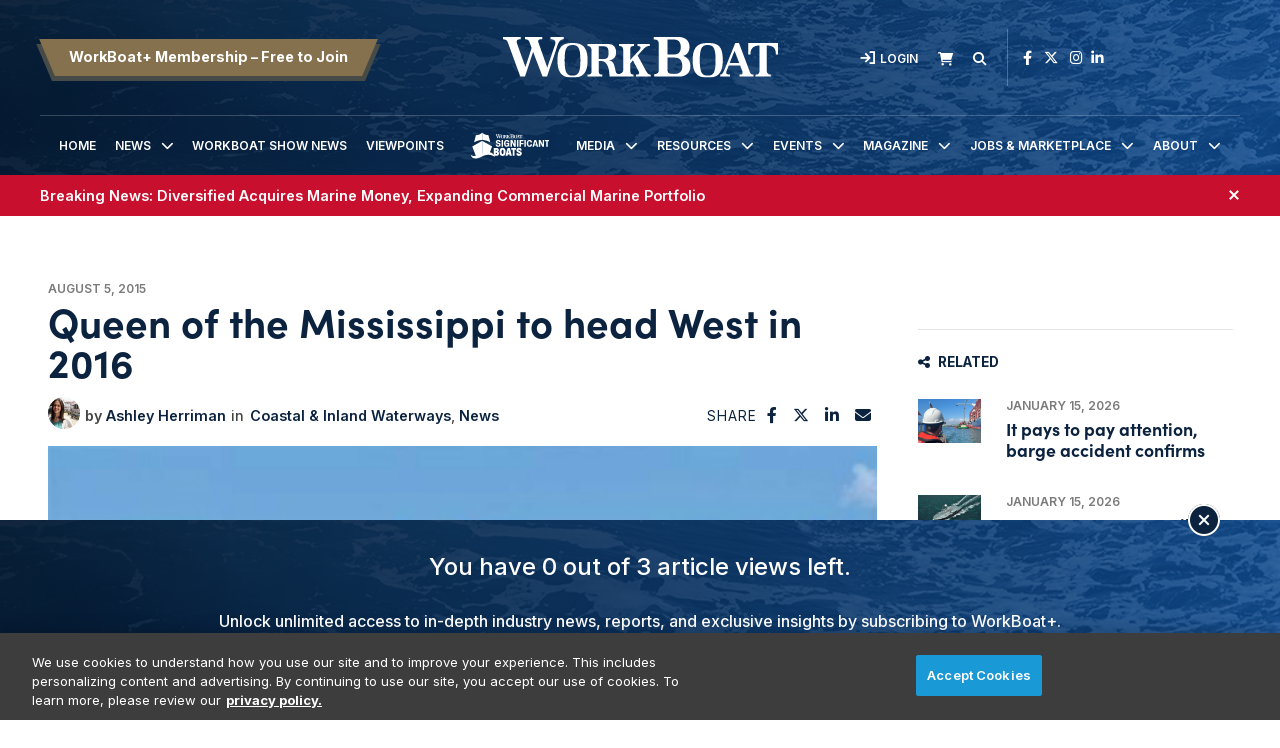

--- FILE ---
content_type: text/html; charset=UTF-8
request_url: https://www.workboat.com/coastal-inland-waterways/queen-of-the-mississippi-to-head-west-in-2016
body_size: 8271
content:
<!DOCTYPE html><html lang="en"><head> <meta charset="utf-8"><meta http-equiv="X-UA-Compatible" content="IE=edge"><meta name="viewport" content="width=device-width, initial-scale=1"><meta name="csrf_token" content="lpF8OHy9TvSqch9EGsQdHiDcxApSL8EEAdfCnIsH"> <meta name="description" content="American Cruise Lines will increase its footprint in the Pacific Northwest next year sending the Queen of the Mississippi to be renamed to join the Quee"> <meta name="robots" content="noarchive"> <meta property="og:image" content="https://divcomplatformstaging.s3.amazonaws.com/workboat.divcomstaging.com/images/5058394aba8489e6d4841c1067992675.jpeg"> <meta property="og:title" content="Queen of the Mississippi to head West in 2016"> <meta property="og:description" content="American Cruise Lines will increase its footprint in the Pacific Northwest next year, sending the Queen of the Mississippi (to be renamed) to join the Queen of the West on the Columbia and Snake River"> <script type="application/ld+json">{"@context":"https:\/\/schema.org","@type":"Article","datePublished":"2015-08-05T20:32:44.000000Z","dateModified":"2025-04-10T20:47:33.000000Z","isAccessibleForFree":false,"hasPart":{"@type":"WebPageElement","isAccessibleForFree":"False","cssSelector":".t3p0-locked-content"}}</script> <title>Queen of the Mississippi to head West in 2016 | WorkBoat</title> <link rel="canonical" href="https://www.workboat.com/coastal-inland-waterways/queen-of-the-mississippi-to-head-west-in-2016" /><link rel="apple-touch-icon-precomposed" sizes="144x144" href="https://www.workboat.com/www.workboat.com/img/apple-touch-icon-144x144.png" /><link rel="apple-touch-icon-precomposed" sizes="152x152" href="https://www.workboat.com/www.workboat.com/img/apple-touch-icon-152x152.png" /><link rel="icon" type="image/png" href="https://www.workboat.com/www.workboat.com/img/favicon-32x32.png" sizes="32x32" /><link href="https://www.workboat.com/www.workboat.com/img/favicon.ico" rel="shortcut icon" type="image/x-icon"> <link href="https://www.workboat.com/css/core/public/css/front-end.css?v=6.1" rel="stylesheet"><link href="https://www.workboat.com/www.workboat.com/css/main.css?v=e6c6501efe3e590bd6fb97f862cefefd6d464033
" rel="stylesheet"><base href="/" /> <!-- Google Tag Manager --> <!-- Production Tag --> <script nonce="/BsZrKasI4hVTUwUhmDXUw==">(function(w,d,s,l,i){w[l]=w[l]||[];w[l].push({'gtm.start': new Date().getTime(),event:'gtm.js'});var f=d.getElementsByTagName(s)[0], j=d.createElement(s),dl=l!='dataLayer'?'&l='+l:'';j.async=true;j.src= 'https://www.googletagmanager.com/gtm.js?id='+i+dl;f.parentNode.insertBefore(j,f); })(window,document,'script','dataLayer', 'GTM-TBVGCK');</script> <script nonce="/BsZrKasI4hVTUwUhmDXUw=="> window.dataLayer = window.dataLayer || []; function gtag(){dataLayer.push(arguments);} gtag('js', new Date()); gtag('config', 'GTM-TBVGCK'); </script> <!-- End Google Tag Manager --><script nonce="/BsZrKasI4hVTUwUhmDXUw=="> window.Laravel = {"csrfToken":"lpF8OHy9TvSqch9EGsQdHiDcxApSL8EEAdfCnIsH","auth_user":null,"message":"","version":"v6.1"}</script></head><body ng-app="frontendApp" class="dc-angular coastal-inland-waterways-queen-of-the-mississippi-to-head-west-in-2016 dc-env-production queenofthemississippitoheadwestin2016 standard-two-col-members-only standard-2-col-members-only dc-group-019c0e74-09e3-4156-8635-2c0779a112d6 dc-group-e364a43a-5dc9-4ffd-8ab9-b894a100eb95 "><!-- Google Tag Manager (noscript) --> <noscript><iframe src="https://www.googletagmanager.com/ns.html?id=GTM-TBVGCK" height="0" width="0" style="display:none;visibility:hidden"></iframe></noscript> <!-- End Google Tag Manager (noscript) --><div id="loggedOutContainer"><div id="userIsNotWBPlusMember"><!-- Update Header Block ID below --><header> <!-- Search overlay --><div id="search-overlay" class="search-fade"> <a href="#search-close" class="search-close" id="search-close"><i class="fas fa-times"></i></a> <form method="GET" action="/search" class="eSearch" autocomplete="off"><input name="term" aria-label="search field" placeholder="Search..." id="search-box" type="text"/><button type="submit" aria-label="search button"><i class="fa fa-search" aria-hidden="true"></i> </button></form></div><div class="t3p0-row row header__new"><div class="t3p0-col col-sm-12"><div class="t3p0-field t3p0-field-file header__background--img t3p0-unlocked-content"><figure> <img data-original="https://s3.divcom.com/www.workboat.com/images/bcafcd4a324ba2053da71405b3dcf0e4.png" alt="WorkBoat Header Background Image" title="" class="img-responsive"> <figcaption class="t3p0-field-file-caption"></figcaption></figure> </div><div class="t3p0-row row header__upper"><div class="t3p0-col col-sm-4 header__upper--left"><div class="t3p0-field t3p0-field-wysiwyg t3p0-has-value t3p0-unlocked-content"><p><a href="/become-a-member" class="btn btn-primary">WorkBoat+ Membership &ndash; Free to Join</a></p></div></div><div class="t3p0-col col-sm-4 header__logo"><a class="home__link" href="/"><div class="t3p0-field t3p0-field-file header__logo--img regular t3p0-unlocked-content"><figure> <img data-original="https://divcomplatformstaging.s3.amazonaws.com/workboat.divcomstaging.com/images/d87f97ef3f1c1e3b6c6482cecc257a45.svg" alt="" title="" class="img-responsive"> <figcaption class="t3p0-field-file-caption"></figcaption></figure> </div></a><a class="home__link" href="/"><div class="t3p0-field t3p0-field-file header__logo--img wbplus hidden t3p0-unlocked-content"><figure> <img data-original="https://s3.divcom.com/www.workboat.com/images/59c90d4fc0f393d5eb6f8d08de28d068.svg" alt="" title="" class="img-responsive"> <figcaption class="t3p0-field-file-caption"></figcaption></figure> </div></a></div><div class="t3p0-col col-sm-4 header__upper--right"><div class="t3p0-field t3p0-field-blade member__menu t3p0-unlocked-content"><ul> <li><a class="link--login" href="/login"><i class="fa-sharp fa-solid fa-sign-in" aria-hidden="true"></i><span>Login</span></a></li> </ul><!-- Add customer group ID below --> </div><div class="t3p0-field t3p0-field-wysiwyg newsletter__link t3p0-has-value t3p0-unlocked-content"><p title="Subscribe" class="toggle-subscribe-form"><i class="fa-sharp fa-solid fa-envelope"></i><span>Newsletter</span></p><div class="subscribe-form"><script src="//discover.divcom.com/js/forms2/js/forms2.min.js" type="text/javascript"></script><form id="mktoForm_1524"></form><script type="text/javascript">MktoForms2.loadForm("//discover.divcom.com", "756-FWJ-061", 1524);</script><p>You may unsubscribe from our mailing list at any time. Diversified Communications | 121 Free Street, Portland, ME 04101 | +1 207-842-5500</p></div></div><div class="t3p0-field t3p0-field-blade cart__icon t3p0-unlocked-content"><a href="https://www.workboat.com/store/cart"><i class="fa-sharp fa-solid fa-shopping-cart"></i></a><span id="cartCountContainer"></span> </div><div class="t3p0-field t3p0-field-wysiwyg search__link t3p0-has-value t3p0-unlocked-content"><p><a href="#search-overlay"><i class="fa-sharp fa-solid fa-search" aria-hidden="true"></i></a></p></div><div class="t3p0-field t3p0-field-block social__icons t3p0-unlocked-content"><div class="t3p0-row row "><div class="t3p0-col col-sm-12"><div class="t3p0-field t3p0-field-wysiwyg social-links t3p0-has-value t3p0-unlocked-content"><p><a href="https://www.facebook.com/WorkBoat" title="WorkBoat on Facebook" target="_blank" rel="noopener noreferrer"><i class="fab fa-facebook-f"></i></a> <a href="https://twitter.com/workboat" title="WorkBoat on Twitter" target="_blank" rel="noopener noreferrer"><i class="fa-brands fa-x-twitter"></i></a> <a href="https://www.instagram.com/workboat/" title="WorkBoat on Instagram" target="_blank" rel="noopener noreferrer"><i class="fab fa-instagram"></i></a><a href="https://www.linkedin.com/company/workboat-com" title="WorkBoat on LinkedIn" target="_blank" rel="noopener noreferrer"><i class="fab fa-linkedin-in"></i></a></p></div></div></div> </div></div></div><div class="t3p0-row row header__lower"><div class="t3p0-col col-sm-12"><div class="t3p0-field t3p0-field-menu main-nav t3p0-unlocked-content"><nav><!-- place inside class "main-nav" for main menu functionality --> <div id="nav-icon"> <span></span> <span></span> <span></span> </div> <ul class="with-dropdowns menu-closed"> <li > <a href="/" target="_self" > Home </a> </li> <li class="has-children " > <a href="/news" target="_self" > News </a> <i class="fas fa-chevron-down sub-toggle toggle-closed"></i> <ul class="menu-closed"> <li > <a href="/bluewater" target="_self" > Bluewater </a> </li> <li > <a href="/coastal-inland-waterways" target="_self" > Coastal &amp; Inland Waterways </a> </li> <li > <a href="/dredging" target="_self" > Dredging </a> </li> <li > <a href="/business" target="_self" > Maritime Business </a> </li> <li class="has-children " > <a href="/marine-tech" target="_self" > Marine Technology </a> <i class="fas fa-chevron-down sub-toggle toggle-closed"></i> <ul class="menu-closed"> <li > <a href="/design-and-naval-architects" target="_self" > Design and Naval Architects </a> </li> <li > <a href="/power-and-propulsion" target="_self" > Power and Propulsion </a> </li> </ul> </li> <li > <a href="/coast-guard" target="_self" > Military </a> </li> <li > <a href="/government" target="_self" > Government </a> </li> <li > <a href="/passenger-vessels" target="_self" > Passenger Vessels </a> </li> <li > <a href="/shipbuilding" target="_self" > Shipbuilding </a> </li> <li > <a href="/subsea" target="_self" > Subsea </a> </li> <li class="has-children " > <a href="#" target="_self" > Offshore Energy </a> <i class="fas fa-chevron-down sub-toggle toggle-closed"></i> <ul class="menu-closed"> <li > <a href="/offshore" target="_self" > Oil &amp; Gas </a> </li> <li > <a href="/news/wind" target="_self" > Wind </a> </li> </ul> </li> <li > <a href="/video-interviews" target="_self" > Video Interviews </a> </li> <li > <a href="/international-workboat-show" target="_self" > WorkBoat Show News </a> </li> </ul> </li> <li > <a href="/international-workboat-show" target="_blank" rel="noopener" > WorkBoat Show News </a> </li> <li > <a href="/viewpoints" target="_self" > Viewpoints </a> </li> <li class=" sig__boats" > <a href="/significant-boats" target="_self" > Significant Boats </a> </li> <li class="has-children " > <a href="#" target="_self" > Media </a> <i class="fas fa-chevron-down sub-toggle toggle-closed"></i> <ul class="menu-closed"> <li > <a href="/magazine" target="_self" > Magazine </a> </li> <li > <a href="/videos" target="_self" > Videos </a> </li> <li > <a href="/resources/webinars" target="_self" > Webinars </a> </li> </ul> </li> <li class="has-children " > <a href="/resources" target="_self" > Resources </a> <i class="fas fa-chevron-down sub-toggle toggle-closed"></i> <ul class="menu-closed"> <li > <a href="/associations-organizations" target="_self" > Associations &amp; Organizations </a> </li> <li > <a href="/brand-partners" target="_self" > Brand Partners </a> </li> <li class="has-children " > <a href="/resources/jobs-marketplace?sortOrder=pubDate" target="_self" > Jobs &amp; Marketplace </a> <i class="fas fa-chevron-down sub-toggle toggle-closed"></i> <ul class="menu-closed"> <li > <a href="/place-an-ad" target="_self" > Place an Ad </a> </li> </ul> </li> <li class="has-children " > <a href="/resources/reports" target="_self" > Reports </a> <i class="fas fa-chevron-down sub-toggle toggle-closed"></i> <ul class="menu-closed"> <li > <a href="/resources/reports/construction-survey-2025" target="_self" > 2025 Construction Survey </a> </li> <li > <a href="https://www.workboat.com/resources/reports/the-us-dredge-report" target="_self" > The U.S. Dredge Report </a> </li> <li > <a href="/resources/reports/2025-workboat-diesel-directory" target="_self" > 2025 Diesel Directory </a> </li> <li > <a href="/2024-workboat-outboard-directory" target="_self" > 2024 Outboard Directory </a> </li> </ul> </li> <li > <a href="/significant-boats" target="_self" > Significant Boats </a> </li> <li class=" member-hide-logged-in" > <a href="/become-a-member" target="_self" > WorkBoat+ Membership </a> </li> <li > <a href="/resources/workboat-composite-index" target="_self" > Workboat Composite &amp; Stock Index </a> </li> </ul> </li> <li class="has-children " > <a href="/events" target="_self" > Events </a> <i class="fas fa-chevron-down sub-toggle toggle-closed"></i> <ul class="menu-closed"> <li > <a href="https://www.workboatshow.com" target="_blank" rel="noopener" > International WorkBoat Show </a> </li> <li > <a href="https://www.workboatshow.com/underwater-intervention/" target="_blank" rel="noopener" > Underwater Intervention </a> </li> <li > <a href="https://www.pacificmarineexpo.com" target="_blank" rel="noopener" > Pacific Marine Expo </a> </li> </ul> </li> <li class="has-children " > <a href="/magazine" target="_self" > Magazine </a> <i class="fas fa-chevron-down sub-toggle toggle-closed"></i> <ul class="menu-closed"> <li class="has-children " > <a href="/magazine" target="_self" > Current Issue &amp; Digital Archives </a> <i class="fas fa-chevron-down sub-toggle toggle-closed"></i> <ul class="menu-closed"> <li class="has-children " > <a href="/resources/reports/workboat-tech" target="_self" > Digital Edition: WorkBoat +Tech </a> <i class="fas fa-chevron-down sub-toggle toggle-closed"></i> <ul class="menu-closed"> <li > <a href="/resources/reports/workboat-wind" target="_self" > Digital Edition WorkBoat +Wind </a> </li> </ul> </li> </ul> </li> <li > <a href="/magazine/subscriber-services" target="_self" > Magazine Subscription Information </a> </li> </ul> </li> <li class="has-children " > <a href="/resources/jobs-marketplace" target="_self" > Jobs &amp; Marketplace </a> <i class="fas fa-chevron-down sub-toggle toggle-closed"></i> <ul class="menu-closed"> <li > <a href="/resources/jobs-marketplace?menu%5Bcategory%5D=Employment" target="_self" > Employment </a> </li> <li > <a href="/resources/jobs-marketplace?menu%5Bcategory%5D=Legal%2FAttorney" target="_self" > Legal &amp; Attorney </a> </li> <li > <a href="/resources/jobs-marketplace?menu%5Bcategory%5D=Marketplace%20%2F%20Services" target="_self" > Marketplace &amp; Services </a> </li> <li > <a href="/place-an-ad" target="_self" > Place an Ad </a> </li> </ul> </li> <li class="has-children " > <a href="/about" target="_self" > About </a> <i class="fas fa-chevron-down sub-toggle toggle-closed"></i> <ul class="menu-closed"> <li > <a href="/the-workboat-brand" target="_self" > About WorkBoat </a> </li> <li > <a href="https://www.workboat.com/download-media-kit/" target="_self" > Advertise &amp; Media Kit </a> </li> <li > <a href="/authors" target="_self" > Authors </a> </li> <li > <a href="/associations-organizations" target="_self" > Associations &amp; Organizations </a> </li> <li > <a href="/about/contact" target="_self" > Contact Us </a> </li> <li > <a href="/help" target="_self" > Help </a> </li> </ul> </li> </ul> </nav> <!-- main nav wrapper --></div></div></div></div></div><div class="t3p0-row row breaking__news--row"><div class="breaking__news--inner"><div class="t3p0-col col-sm-12"><div class="t3p0-field t3p0-field-collection breaking__news--collection t3p0-unlocked-content"><!-- t3p0-collection-142ecec6-9b45-4b31-a6d7-eeeb62a74e86--><div class="t3p0-row row breaking__news--collection"><div class="t3p0-col col-sm-12"><div class="t3p0-row row breaking__news"><div class="t3p0-col col-sm-12"><div class="t3p0-field t3p0-field-wysiwyg t3p0-has-value t3p0-unlocked-content"><p data-start="60" data-end="205"><strong><a data-start="112" data-end="161" data-is-last-node="" href="https://www.divcom.com/industries/commercial-marine/diversified-acquires-marine-money-expanding-commercial-marine-portfolio/"><em>Breaking News: <span></span></em></a></strong><a data-start="112" data-end="161" data-is-last-node="" href="https://www.divcom.com/industries/commercial-marine/diversified-acquires-marine-money-expanding-commercial-marine-portfolio/">Diversified Acquires Marine Money, Expanding Commercial Marine Portfolio</a></p></div><div class="hidden"><div class="t3p0-field t3p0-field-select banner__color--wrap t3p0-has-value t3p0-unlocked-content">Red</div></div></div></div></div></div><div class="t3p0-row row breaking__news--collection"></div> </div></div><a href="#" onclick="parentNode.remove()" class="promo-close"><i class="fa-sharp fa-solid fa-times" aria-hidden="true"></i></a></div></div> </header><div class="container-fluid cms-section"> <div class="t3p0-row row "><div class="t3p0-col col-sm-12"><div class="t3p0-field t3p0-field-block t3p0-locked-content"><div class="t3p0-row row leaderboard"><div class="t3p0-col col-sm-12"><div class="t3p0-field t3p0-field-wysiwyg t3p0-has-value t3p0-unlocked-content"><!-- AdGlare: WB Leaderboard --><p><span id="zone105736401"></span></p><script async="" src="//ag.divcom.com/?105736401"></script></div></div></div> </div></div></div><div class="t3p0-row row container"><main><div class="t3p0-col col-sm-8"><div class="t3p0-row row article__info"><div class="t3p0-col col-sm-12"><div class="t3p0-field t3p0-field-field date t3p0-locked-content">August 5, 2015</div><div class="t3p0-field t3p0-field-field t3p0-locked-content"><h1> Queen of the Mississippi to head West in 2016 </h1></div><div class="t3p0-row row article__info--col"><div class="t3p0-col col-sm-9"><div class="t3p0-row row article__info"><div class="t3p0-col col-sm-12"><div class="t3p0-field t3p0-field-content article__author-image t3p0-has-value t3p0-unlocked-content"><a href="/author/ashley-herriman" title="Ashley Herriman"><figure> <img data-original="https://divcomplatformstaging.s3.amazonaws.com/nf-staging.divcomstaging.com/images/crop.Ashley_Herriman.jpg.author-image.300x300.jpeg" alt="Ashley_Herriman" title="" class="img-responsive"> <figcaption class="t3p0-field-file-caption"></figcaption></figure> </a></div><div class="t3p0-field t3p0-field-content article__author-name t3p0-has-value t3p0-unlocked-content"><a href="/author/ashley-herriman" title="Ashley Herriman"><h2> Ashley Herriman </h2></a></div><div class="t3p0-field t3p0-field-taxonomy article__categories t3p0-locked-content"><ul> <li><a href="/coastal-inland-waterways">Coastal &amp; Inland Waterways</a></li> <li><a href="/search?hierarchicalMenu%5Bcat.categories.lv0%5D%5B0%5D=Categories&amp;hierarchicalMenu%5Bcat.categories.lv0%5D%5B1%5D=News">News</a></li> </ul></div></div></div><div class="t3p0-row row "><div class="t3p0-col col-sm-12 guestAuthor"><div class="t3p0-field t3p0-field-text t3p0-no-value t3p0-locked-content"></div></div></div></div><div class="t3p0-col col-sm-3"><div class="t3p0-field t3p0-field-block article__social-share t3p0-locked-content"><div class="t3p0-row row "><div class="t3p0-col col-sm-12"><div class="t3p0-field t3p0-field-wysiwyg social-share t3p0-has-value t3p0-unlocked-content"><p>SHARE <i data-network="facebook" class="fab fa-facebook-f st-custom-button"></i> <i data-network="twitter" class="fa-brands fa-x-twitter st-custom-button"></i> <i data-network="linkedin" class="fab fa-linkedin-in st-custom-button"></i> <i data-network="email" class="fas fa-envelope st-custom-button"></i></p></div></div></div> </div></div></div><div class="t3p0-field t3p0-field-file article__featured-image t3p0-locked-content"><figure> <img data-original="https://divcomplatformstaging.s3.amazonaws.com/workboat.divcomstaging.com/images/5058394aba8489e6d4841c1067992675.jpeg" alt="" title="" class="img-responsive"> <figcaption class="t3p0-field-file-caption"></figcaption></figure> </div></div></div><div class="t3p0-field t3p0-field-wysiwyg hidden t3p0-no-value t3p0-locked-content"></div><div class="t3p0-field t3p0-field-beyondwords t3p0-locked-content"><div id="beyondwords-target"></div> <script async defer src="https://proxy.beyondwords.io/npm/@beyondwords/player@latest/dist/umd.js" onload="new BeyondWords.Player({ target: '#beyondwords-target', showBottomWidget: true, projectId: 44941, sourceId: '6373146e-4a72-4789-bacd-2c22494afd13', playerStyle: 'standard' })"> </script></div><div class="t3p0-field t3p0-field-wysiwyg article__body t3p0-has-value t3p0-locked-content"><p><strong>American Cruise Lines</strong> will increase its footprint in the Pacific Northwest next year, sending the <em>Queen of the Mississippi</em> (to be renamed) to join the <em>Queen of the West</em> on the Columbia and Snake Rivers.</p><p>The company said that the addition of the <em>Queen of the Mississippi</em> -- a three-year-old vessel featuring oversized staterooms and private balconies -- will more than double the capacity on those waterways, helping to to meet increased demand in the region. </p><p>The line’s new riverboat, <em>America,</em> will replace the <em>Queen of the Mississippi</em> on the Mississippi River in early 2016. She is scheduled to be launched this week at the company's <strong>Chesapeake Shipbuilding</strong> in Salisbury, Md., and will be moved to the East Outfitting Basin for completion of the upper decks and final outfitting. A new <em>Queen of the Mississippi</em> is also under construction at Chesapeake. </p></div><div class="t3p0-field t3p0-field-taxonomy article-tags t3p0-locked-content"><ul> </ul></div><!-- <div class="t3p0-field t3p0-field-wysiwyg article__forum-link t3p0-has-value t3p0-locked-content"><div class="forum-link"><a href="/forum">Discuss this in the forum <i class="fa fa-chevron-right"></i></a></div></div> --><div class="t3p0-row row author__info-below-article"><div class="t3p0-col col-sm-2"><div class="t3p0-field t3p0-field-content article__author-image t3p0-has-value t3p0-unlocked-content"><a href="/author/ashley-herriman" title="Ashley Herriman"><figure> <img data-original="https://divcomplatformstaging.s3.amazonaws.com/nf-staging.divcomstaging.com/images/crop.Ashley_Herriman.jpg.author-image.300x300.jpeg" alt="Ashley_Herriman" title="" class="img-responsive"> <figcaption class="t3p0-field-file-caption"></figcaption></figure> </a></div></div><div class="t3p0-col col-sm-10"><div class="t3p0-field t3p0-field-content t3p0-has-value t3p0-unlocked-content"><a href="/author/ashley-herriman" title="Ashley Herriman"><h2> Ashley Herriman </h2></a></div><div class="t3p0-field t3p0-field-content t3p0-has-value t3p0-unlocked-content"><p>&nbsp;&nbsp;&nbsp;</p></div></div></div><div class="t3p0-field t3p0-field-select hidden t3p0-no-value t3p0-locked-content"></div><div class="t3p0-field t3p0-field-select hidden t3p0-no-value t3p0-locked-content"></div></div></main><aside><div class="t3p0-col col-sm-4"><div class="t3p0-field t3p0-field-block t3p0-locked-content"><div class="t3p0-row row "><div class="t3p0-col col-sm-12"><div class="t3p0-field t3p0-field-block t3p0-unlocked-content"><div class="t3p0-row row sidebar-ad sidebar-ad-1"><div class="t3p0-col col-sm-12"><div class="t3p0-field t3p0-field-wysiwyg t3p0-has-value t3p0-unlocked-content"><!-- AdGlare: WB Medium Rectangle 1 --><p><span id="zone270671588"></span></p><script async="" src="//ag.divcom.com/?270671588"></script></div></div></div> </div><div class="t3p0-field t3p0-field-block t3p0-unlocked-content"><div class="t3p0-row row sidebar-ad sidebar-ad-2"><div class="t3p0-col col-sm-12"><div class="t3p0-field t3p0-field-wysiwyg t3p0-has-value t3p0-unlocked-content"><!-- AdGlare: WB Medium Rectangle 2 --><p><span id="zone475693865"></span></p><script async="" src="//ag.divcom.com/?475693865"></script></div></div></div> </div><div class="t3p0-field t3p0-field-block t3p0-unlocked-content"><div class="section__title"><i class="fa-solid fa-share-nodes"></i>Related</div><div class="t3p0-row row related__section"><div class="t3p0-col col-sm-12"><div class="t3p0-field t3p0-field-collection collection--related t3p0-unlocked-content"><!-- t3p0-collection-50710bb3-f3d6-46cc-a422-fec334348ebd--><div class="t3p0-row row related-item"><div class="t3p0-col col-sm-12"><div class="t3p0-row row "><div class="t3p0-col col-sm-2"><div class="t3p0-field t3p0-field-file t3p0-locked-content"><a href="/it-pays-to-pay-attention-barge-accident-confirms" title="It pays to pay attention, barge accident confirms"> <figure> <img data-original="https://s3.divcom.com/www.workboat.com/images/Pier G collapse.jpg.small.400x400.jpg" alt="" title="" class="img-responsive"> <figcaption class="t3p0-field-file-caption">Containers fell from the containership Mississippi in the Port of Long Beach, Calif., on Sept. 9, 2025. Port of Long Beach photo.</figcaption></figure> </a> </div></div><div class="t3p0-col col-sm-10"><div class="t3p0-field t3p0-field-field date t3p0-locked-content">January 15, 2026</div><div class="t3p0-field t3p0-field-field t3p0-locked-content"><h3> <a href="/it-pays-to-pay-attention-barge-accident-confirms"> It pays to pay attention, barge accident confirms </a> </h3></div></div></div></div></div><div class="t3p0-row row related-item"><div class="t3p0-col col-sm-12"><div class="t3p0-row row "><div class="t3p0-col col-sm-2"><div class="t3p0-field t3p0-field-file t3p0-locked-content"><a href="/textron-systems-unveils-new-uncrewed-surface-vessel" title="Textron Systems unveils new uncrewed surface vessel"> <figure> <img data-original="https://s3.divcom.com/www.workboat.com/images/MMUSV Rendering.png.small.400x400.png" alt="" title="" class="img-responsive"> <figcaption class="t3p0-field-file-caption">The MMUSV is designed to meet U.S. Navy and allied requirements and features up to twice the fuel and payload capacity of earlier variants, with payload capacity of up to 13,000 lbs. Textron Systems image.</figcaption></figure> </a> </div></div><div class="t3p0-col col-sm-10"><div class="t3p0-field t3p0-field-field date t3p0-locked-content">January 15, 2026</div><div class="t3p0-field t3p0-field-field t3p0-locked-content"><h3> <a href="/textron-systems-unveils-new-uncrewed-surface-vessel"> Textron Systems unveils new uncrewed surface vessel </a> </h3></div></div></div></div></div><div class="t3p0-row row related-item"><div class="t3p0-col col-sm-12"><div class="t3p0-row row "><div class="t3p0-col col-sm-2"><div class="t3p0-field t3p0-field-file t3p0-locked-content"><a href="/viewpoints/marine-engineers-union-dali-allision-a-systemic-failure" title="Marine engineers’ union: Dali allision a ‘systemic failure’"> <figure> <img data-original="https://s3.divcom.com/www.workboat.com/images/Dali bridge March 28 2024.png.small.400x400.png" alt="" title="" class="img-responsive"> <figcaption class="t3p0-field-file-caption">The containership Dali with portions of the collapsed Francis Scott Key Bridge across its forward deck on March 28, 2024, two days after the allision on the Pataspsco River. NTSB photo.</figcaption></figure> </a> </div></div><div class="t3p0-col col-sm-10"><div class="t3p0-field t3p0-field-field date t3p0-locked-content">January 14, 2026</div><div class="t3p0-field t3p0-field-field t3p0-locked-content"><h3> <a href="/viewpoints/marine-engineers-union-dali-allision-a-systemic-failure"> Marine engineers’ union: Dali allision a ‘systemic failure’ </a> </h3></div></div></div></div></div><div class="t3p0-row row related-item"></div> </div></div></div> </div><div class="t3p0-field t3p0-field-block t3p0-unlocked-content"><div class="t3p0-row row sidebar-ad sidebar-ad-3"><div class="t3p0-col col-sm-12"><div class="t3p0-field t3p0-field-wysiwyg t3p0-has-value t3p0-unlocked-content"><!-- AdGlare: WB Medium Rectangle 3 --><p><span id="zone632889872"></span></p><script async="" src="//ag.divcom.com/?632889872"></script></div></div></div> </div><div class="t3p0-field t3p0-field-block t3p0-unlocked-content"><div class="t3p0-row row sidebar-ad sidebar-ad-4"><div class="t3p0-col col-sm-12"><div class="t3p0-field t3p0-field-wysiwyg t3p0-has-value t3p0-unlocked-content"><!-- AdGlare: WB Medium Rectangle 4 --><p><span id="zone667679165"></span></p><script async="" src="//ag.divcom.com/?667679165"></script></div></div></div> </div><div class="t3p0-field t3p0-field-block t3p0-unlocked-content"><div class="t3p0-row row sidebar-ad sidebar-ad-5"><div class="t3p0-col col-sm-12"><div class="t3p0-field t3p0-field-wysiwyg t3p0-has-value t3p0-unlocked-content"><!-- AdGlare: WB Medium Rectangle 4 --><p><span id="zone580797282"></span></p><script async="" src="//ag.divcom.com/?580797282"></script></div></div></div> </div></div></div> </div></div></aside></div><div class="t3p0-row row "><div class="t3p0-col col-sm-12"><div class="t3p0-field t3p0-field-block t3p0-locked-content"><div class="t3p0-row row leaderboard"><div class="t3p0-col col-sm-12"><div class="t3p0-field t3p0-field-wysiwyg t3p0-has-value t3p0-unlocked-content"><!-- AdGlare: WB Trailerboard --><p><span id="zone908287996"></span></p><script async="" src="//ag.divcom.com/?908287996"></script></div></div></div> </div></div></div> </div><!-- Update Footer Block below --> <!-- this is a workaround for 3rd party marketo form embed, to remove the footer subscribe form from sponsored forms --> <footer> <div class="t3p0-row row footer__new"><div class="t3p0-col col-sm-12"><div class="t3p0-field t3p0-field-file footer__background--img t3p0-unlocked-content"><figure> <img data-original="https://s3.divcom.com/www.workboat.com/images/cf95cacdafc7dcdfd65a432fd0cd10c3.png" alt="" title="" class="img-responsive"> <figcaption class="t3p0-field-file-caption"></figcaption></figure> </div><div class="t3p0-row row footer__new--inner"><div class="t3p0-col col-sm-4 footer__col--1"><div class="t3p0-field t3p0-field-file footer__logo--light t3p0-unlocked-content"><figure> <img data-original="https://divcomplatformstaging.s3.amazonaws.com/workboat.divcomstaging.com/images/d87f97ef3f1c1e3b6c6482cecc257a45.svg" alt="" title="" class="img-responsive"> <figcaption class="t3p0-field-file-caption"></figcaption></figure> </div><div class="t3p0-field t3p0-field-file footer__logo--dark t3p0-unlocked-content"><figure> <img data-original="https://s3.divcom.com/www.workboat.com/images/ab84e06ab4098fe60d8bc59401f94014.svg" alt="" title="" class="img-responsive"> <figcaption class="t3p0-field-file-caption"></figcaption></figure> </div><div class="t3p0-field t3p0-field-block t3p0-unlocked-content"><div class="t3p0-row row "><div class="t3p0-col col-sm-12"><div class="t3p0-field t3p0-field-wysiwyg social-links t3p0-has-value t3p0-unlocked-content"><p><a href="https://www.facebook.com/WorkBoat" title="WorkBoat on Facebook" target="_blank" rel="noopener noreferrer"><i class="fab fa-facebook-f"></i></a> <a href="https://twitter.com/workboat" title="WorkBoat on Twitter" target="_blank" rel="noopener noreferrer"><i class="fa-brands fa-x-twitter"></i></a> <a href="https://www.instagram.com/workboat/" title="WorkBoat on Instagram" target="_blank" rel="noopener noreferrer"><i class="fab fa-instagram"></i></a><a href="https://www.linkedin.com/company/workboat-com" title="WorkBoat on LinkedIn" target="_blank" rel="noopener noreferrer"><i class="fab fa-linkedin-in"></i></a></p></div></div></div> </div><div class="t3p0-field t3p0-field-wysiwyg t3p0-has-value t3p0-unlocked-content"><p><a href="/join" class="btn btn-primary">Become a WorkBoat+ Member</a></p></div></div><div class="t3p0-col col-sm-4 footer__col--2"><div class="t3p0-field t3p0-field-menu footer__menu t3p0-unlocked-content"><nav><!-- place inside class "main-nav" for main menu functionality --> <div id="nav-icon"> <span></span> <span></span> <span></span> </div> <ul class="with-dropdowns menu-closed"> <li class="has-children resources" > <a href="/resources" target="_self" > Resources </a> <i class="fas fa-chevron-down sub-toggle toggle-closed"></i> <ul class="menu-closed"> <li > <a href="/brand-partners" target="_self" > Brand Partners </a> </li> <li > <a href="/resources/jobs-marketplace?sortOrder=pubDate" target="_self" > Jobs &amp; Marketplace </a> </li> <li > <a href="/resources/reports" target="_self" > Reports </a> </li> <li > <a href="/resources/webinars" target="_self" > Webinars </a> </li> <li > <a href="/resources/workboat-composite-index" target="_self" > WorkBoat Composite &amp; Stock Index </a> </li> </ul> </li> <li class="has-children about" > <a href="/about" target="_self" > About </a> <i class="fas fa-chevron-down sub-toggle toggle-closed"></i> <ul class="menu-closed"> <li > <a href="/the-workboat-brand" target="_self" > The WorkBoat Brand </a> </li> <li > <a href="https://www.workboat.com/download-media-kit/" target="_self" > Advertise &amp; Media Kit </a> </li> <li > <a href="/authors" target="_self" > Authors </a> </li> <li > <a href="/associations-organizations" target="_self" > Associations &amp; Organizations </a> </li> <li > <a href="/about/contact" target="_self" > Contact Us </a> </li> </ul> </li> </ul> </nav> <!-- main nav wrapper --></div></div><div class="t3p0-col col-sm-4 footer__col--3"><div class="t3p0-field t3p0-field-wysiwyg t3p0-has-value t3p0-unlocked-content"><h3>Our Events</h3></div><a href="https://www.workboatshow.com/"><div class="t3p0-field t3p0-field-file iwbs__logo--dark t3p0-unlocked-content"><figure> <img data-original="https://s3.divcom.com/www.workboat.com/images/088054a4bd87b662ca53436917be7115.svg" alt="" title="" class="img-responsive"> <figcaption class="t3p0-field-file-caption"></figcaption></figure> </div></a><a href="https://www.pacificmarineexpo.com/"><div class="t3p0-field t3p0-field-file pme__logo--dark t3p0-unlocked-content"><figure> <img data-original="https://s3.divcom.com/www.workboat.com/images/e16d87d7b83675707d0fe1017e078ed2.svg" alt="" title="" class="img-responsive"> <figcaption class="t3p0-field-file-caption"></figcaption></figure> </div></a><a href="https://www.workboatshow.com/"><div class="t3p0-field t3p0-field-file iwbs__logo--light t3p0-unlocked-content"><figure> <img data-original="https://s3.divcom.com/www.workboat.com/images/7ebe573532c1865afd2cf6685772ee50.svg" alt="" title="" class="img-responsive"> <figcaption class="t3p0-field-file-caption"></figcaption></figure> </div></a><a href="https://www.pacificmarineexpo.com/"><div class="t3p0-field t3p0-field-file pme__logo--light t3p0-unlocked-content"><figure> <img data-original="https://s3.divcom.com/www.workboat.com/images/b3b8042fa78f37fd7988a9794de665ac.svg" alt="" title="" class="img-responsive"> <figcaption class="t3p0-field-file-caption"></figcaption></figure> </div></a></div></div></div></div> </footer></div><!--#loggedInContainer --></div><!--#mobileWrap --><!-- Platform Dependencies & JS --><script defer src="https://www.workboat.com/js/lib/site.min.js?v=6.1"></script><!-- If the Zendesk setting is being used lets pull in the chat widget --><script defer src="https://www.workboat.com/js/fontawesome/b1db5b805a.js"></script><!-- Site Theme Script Includes --><!-- Site Theme Javascript --><script defer src="https://www.workboat.com/www.workboat.com/js/lib/site.min.js?v=e6c6501efe3e590bd6fb97f862cefefd6d464033
"></script><script src="https://www.workboat.com/js/jquery/jquery3.6.3.min.js"></script> <!-- Metered Paywall --> <div id='MeteredPaywallComponent'></div> <script src="/js/react/MeteredPaywallComponent.js?id=cfe4196dae2a80a8d642c136c8d3ee5f"></script> <div id="auth-modal-root" class="container"></div> <script nonce="/BsZrKasI4hVTUwUhmDXUw==" src="https://www.google.com/recaptcha/enterprise.js?render=6LejpyEqAAAAAJKi7NDqEnNh-n9EttuYE4RoU8Sv"> </script> <script nonce="/BsZrKasI4hVTUwUhmDXUw==" src="/js/react/AuthEntry.js?id=2e20f1d52da5f615b20586be4e90982f" defer></script> <!-- AdGlare Ad Server: WB Pop Up --><script> (function(r,d,u) { var s = d.createElement(r); s.async = true; u += '&cb=' + Date.now() + Math.random(); s.src = u; var n = d.getElementsByTagName(r)[0]; n.parentNode.insertBefore(s, n); })('script',document,'//ag.divcom.com/?621456660');</script><!-- Login panel start --><!-- Login panel end --><div class="corporate__footer"> <div class="corporate__container"> <div class="corporate__logo"> <a href="http://www.divcom.com" target="_blank" rel="noopener" title="Diversified Communications"> <img src="https://d186djytkf4mr2.cloudfront.net/footer-logo/dc_fullcolor_white.svg" alt="Diversified Communications" width="125" height="26"> </a> </div> <div class="corporate__links"> <a href="http://www.divcom.com/privacy-policy/" target="_blank" rel="noopener" title="Privacy Policy">Privacy Policy</a> <a class="dsar" href="https://app.onetrust.com/app/#/webform/3ce4fc07-9330-4aea-a053-e7e886e21012" target="_blank" rel="noopener">DSAR Requests</a> <a href="http://www.divcom.com/images/TermsOfUse.pdf" target="_blank" rel="noopener" title="Terms of Use">Terms of Use</a> <a href="http://www.divcom.com/divisions" target="_blank" rel="noopener" title="Locations">Locations</a> <a href="http://www.divcom.com/portfolio-products-services" target="_blank" rel="noopener" title="Events, Products &amp;amp; Services">Events, Products &amp; Services</a> </div> <div class="corporate__copyright"> &copy; 2026 Diversified Communications. All rights reserved. </div> </div> </div><script defer src="https://static.cloudflareinsights.com/beacon.min.js/vcd15cbe7772f49c399c6a5babf22c1241717689176015" integrity="sha512-ZpsOmlRQV6y907TI0dKBHq9Md29nnaEIPlkf84rnaERnq6zvWvPUqr2ft8M1aS28oN72PdrCzSjY4U6VaAw1EQ==" data-cf-beacon='{"version":"2024.11.0","token":"9739c23c323e4a5982ece3165d367ac9","server_timing":{"name":{"cfCacheStatus":true,"cfEdge":true,"cfExtPri":true,"cfL4":true,"cfOrigin":true,"cfSpeedBrain":true},"location_startswith":null}}' crossorigin="anonymous"></script>
</body></html>

--- FILE ---
content_type: text/html; charset=utf-8
request_url: https://www.google.com/recaptcha/enterprise/anchor?ar=1&k=6LejpyEqAAAAAJKi7NDqEnNh-n9EttuYE4RoU8Sv&co=aHR0cHM6Ly93d3cud29ya2JvYXQuY29tOjQ0Mw..&hl=en&v=PoyoqOPhxBO7pBk68S4YbpHZ&size=invisible&anchor-ms=20000&execute-ms=30000&cb=9g5fz0egmkko
body_size: 48750
content:
<!DOCTYPE HTML><html dir="ltr" lang="en"><head><meta http-equiv="Content-Type" content="text/html; charset=UTF-8">
<meta http-equiv="X-UA-Compatible" content="IE=edge">
<title>reCAPTCHA</title>
<style type="text/css">
/* cyrillic-ext */
@font-face {
  font-family: 'Roboto';
  font-style: normal;
  font-weight: 400;
  font-stretch: 100%;
  src: url(//fonts.gstatic.com/s/roboto/v48/KFO7CnqEu92Fr1ME7kSn66aGLdTylUAMa3GUBHMdazTgWw.woff2) format('woff2');
  unicode-range: U+0460-052F, U+1C80-1C8A, U+20B4, U+2DE0-2DFF, U+A640-A69F, U+FE2E-FE2F;
}
/* cyrillic */
@font-face {
  font-family: 'Roboto';
  font-style: normal;
  font-weight: 400;
  font-stretch: 100%;
  src: url(//fonts.gstatic.com/s/roboto/v48/KFO7CnqEu92Fr1ME7kSn66aGLdTylUAMa3iUBHMdazTgWw.woff2) format('woff2');
  unicode-range: U+0301, U+0400-045F, U+0490-0491, U+04B0-04B1, U+2116;
}
/* greek-ext */
@font-face {
  font-family: 'Roboto';
  font-style: normal;
  font-weight: 400;
  font-stretch: 100%;
  src: url(//fonts.gstatic.com/s/roboto/v48/KFO7CnqEu92Fr1ME7kSn66aGLdTylUAMa3CUBHMdazTgWw.woff2) format('woff2');
  unicode-range: U+1F00-1FFF;
}
/* greek */
@font-face {
  font-family: 'Roboto';
  font-style: normal;
  font-weight: 400;
  font-stretch: 100%;
  src: url(//fonts.gstatic.com/s/roboto/v48/KFO7CnqEu92Fr1ME7kSn66aGLdTylUAMa3-UBHMdazTgWw.woff2) format('woff2');
  unicode-range: U+0370-0377, U+037A-037F, U+0384-038A, U+038C, U+038E-03A1, U+03A3-03FF;
}
/* math */
@font-face {
  font-family: 'Roboto';
  font-style: normal;
  font-weight: 400;
  font-stretch: 100%;
  src: url(//fonts.gstatic.com/s/roboto/v48/KFO7CnqEu92Fr1ME7kSn66aGLdTylUAMawCUBHMdazTgWw.woff2) format('woff2');
  unicode-range: U+0302-0303, U+0305, U+0307-0308, U+0310, U+0312, U+0315, U+031A, U+0326-0327, U+032C, U+032F-0330, U+0332-0333, U+0338, U+033A, U+0346, U+034D, U+0391-03A1, U+03A3-03A9, U+03B1-03C9, U+03D1, U+03D5-03D6, U+03F0-03F1, U+03F4-03F5, U+2016-2017, U+2034-2038, U+203C, U+2040, U+2043, U+2047, U+2050, U+2057, U+205F, U+2070-2071, U+2074-208E, U+2090-209C, U+20D0-20DC, U+20E1, U+20E5-20EF, U+2100-2112, U+2114-2115, U+2117-2121, U+2123-214F, U+2190, U+2192, U+2194-21AE, U+21B0-21E5, U+21F1-21F2, U+21F4-2211, U+2213-2214, U+2216-22FF, U+2308-230B, U+2310, U+2319, U+231C-2321, U+2336-237A, U+237C, U+2395, U+239B-23B7, U+23D0, U+23DC-23E1, U+2474-2475, U+25AF, U+25B3, U+25B7, U+25BD, U+25C1, U+25CA, U+25CC, U+25FB, U+266D-266F, U+27C0-27FF, U+2900-2AFF, U+2B0E-2B11, U+2B30-2B4C, U+2BFE, U+3030, U+FF5B, U+FF5D, U+1D400-1D7FF, U+1EE00-1EEFF;
}
/* symbols */
@font-face {
  font-family: 'Roboto';
  font-style: normal;
  font-weight: 400;
  font-stretch: 100%;
  src: url(//fonts.gstatic.com/s/roboto/v48/KFO7CnqEu92Fr1ME7kSn66aGLdTylUAMaxKUBHMdazTgWw.woff2) format('woff2');
  unicode-range: U+0001-000C, U+000E-001F, U+007F-009F, U+20DD-20E0, U+20E2-20E4, U+2150-218F, U+2190, U+2192, U+2194-2199, U+21AF, U+21E6-21F0, U+21F3, U+2218-2219, U+2299, U+22C4-22C6, U+2300-243F, U+2440-244A, U+2460-24FF, U+25A0-27BF, U+2800-28FF, U+2921-2922, U+2981, U+29BF, U+29EB, U+2B00-2BFF, U+4DC0-4DFF, U+FFF9-FFFB, U+10140-1018E, U+10190-1019C, U+101A0, U+101D0-101FD, U+102E0-102FB, U+10E60-10E7E, U+1D2C0-1D2D3, U+1D2E0-1D37F, U+1F000-1F0FF, U+1F100-1F1AD, U+1F1E6-1F1FF, U+1F30D-1F30F, U+1F315, U+1F31C, U+1F31E, U+1F320-1F32C, U+1F336, U+1F378, U+1F37D, U+1F382, U+1F393-1F39F, U+1F3A7-1F3A8, U+1F3AC-1F3AF, U+1F3C2, U+1F3C4-1F3C6, U+1F3CA-1F3CE, U+1F3D4-1F3E0, U+1F3ED, U+1F3F1-1F3F3, U+1F3F5-1F3F7, U+1F408, U+1F415, U+1F41F, U+1F426, U+1F43F, U+1F441-1F442, U+1F444, U+1F446-1F449, U+1F44C-1F44E, U+1F453, U+1F46A, U+1F47D, U+1F4A3, U+1F4B0, U+1F4B3, U+1F4B9, U+1F4BB, U+1F4BF, U+1F4C8-1F4CB, U+1F4D6, U+1F4DA, U+1F4DF, U+1F4E3-1F4E6, U+1F4EA-1F4ED, U+1F4F7, U+1F4F9-1F4FB, U+1F4FD-1F4FE, U+1F503, U+1F507-1F50B, U+1F50D, U+1F512-1F513, U+1F53E-1F54A, U+1F54F-1F5FA, U+1F610, U+1F650-1F67F, U+1F687, U+1F68D, U+1F691, U+1F694, U+1F698, U+1F6AD, U+1F6B2, U+1F6B9-1F6BA, U+1F6BC, U+1F6C6-1F6CF, U+1F6D3-1F6D7, U+1F6E0-1F6EA, U+1F6F0-1F6F3, U+1F6F7-1F6FC, U+1F700-1F7FF, U+1F800-1F80B, U+1F810-1F847, U+1F850-1F859, U+1F860-1F887, U+1F890-1F8AD, U+1F8B0-1F8BB, U+1F8C0-1F8C1, U+1F900-1F90B, U+1F93B, U+1F946, U+1F984, U+1F996, U+1F9E9, U+1FA00-1FA6F, U+1FA70-1FA7C, U+1FA80-1FA89, U+1FA8F-1FAC6, U+1FACE-1FADC, U+1FADF-1FAE9, U+1FAF0-1FAF8, U+1FB00-1FBFF;
}
/* vietnamese */
@font-face {
  font-family: 'Roboto';
  font-style: normal;
  font-weight: 400;
  font-stretch: 100%;
  src: url(//fonts.gstatic.com/s/roboto/v48/KFO7CnqEu92Fr1ME7kSn66aGLdTylUAMa3OUBHMdazTgWw.woff2) format('woff2');
  unicode-range: U+0102-0103, U+0110-0111, U+0128-0129, U+0168-0169, U+01A0-01A1, U+01AF-01B0, U+0300-0301, U+0303-0304, U+0308-0309, U+0323, U+0329, U+1EA0-1EF9, U+20AB;
}
/* latin-ext */
@font-face {
  font-family: 'Roboto';
  font-style: normal;
  font-weight: 400;
  font-stretch: 100%;
  src: url(//fonts.gstatic.com/s/roboto/v48/KFO7CnqEu92Fr1ME7kSn66aGLdTylUAMa3KUBHMdazTgWw.woff2) format('woff2');
  unicode-range: U+0100-02BA, U+02BD-02C5, U+02C7-02CC, U+02CE-02D7, U+02DD-02FF, U+0304, U+0308, U+0329, U+1D00-1DBF, U+1E00-1E9F, U+1EF2-1EFF, U+2020, U+20A0-20AB, U+20AD-20C0, U+2113, U+2C60-2C7F, U+A720-A7FF;
}
/* latin */
@font-face {
  font-family: 'Roboto';
  font-style: normal;
  font-weight: 400;
  font-stretch: 100%;
  src: url(//fonts.gstatic.com/s/roboto/v48/KFO7CnqEu92Fr1ME7kSn66aGLdTylUAMa3yUBHMdazQ.woff2) format('woff2');
  unicode-range: U+0000-00FF, U+0131, U+0152-0153, U+02BB-02BC, U+02C6, U+02DA, U+02DC, U+0304, U+0308, U+0329, U+2000-206F, U+20AC, U+2122, U+2191, U+2193, U+2212, U+2215, U+FEFF, U+FFFD;
}
/* cyrillic-ext */
@font-face {
  font-family: 'Roboto';
  font-style: normal;
  font-weight: 500;
  font-stretch: 100%;
  src: url(//fonts.gstatic.com/s/roboto/v48/KFO7CnqEu92Fr1ME7kSn66aGLdTylUAMa3GUBHMdazTgWw.woff2) format('woff2');
  unicode-range: U+0460-052F, U+1C80-1C8A, U+20B4, U+2DE0-2DFF, U+A640-A69F, U+FE2E-FE2F;
}
/* cyrillic */
@font-face {
  font-family: 'Roboto';
  font-style: normal;
  font-weight: 500;
  font-stretch: 100%;
  src: url(//fonts.gstatic.com/s/roboto/v48/KFO7CnqEu92Fr1ME7kSn66aGLdTylUAMa3iUBHMdazTgWw.woff2) format('woff2');
  unicode-range: U+0301, U+0400-045F, U+0490-0491, U+04B0-04B1, U+2116;
}
/* greek-ext */
@font-face {
  font-family: 'Roboto';
  font-style: normal;
  font-weight: 500;
  font-stretch: 100%;
  src: url(//fonts.gstatic.com/s/roboto/v48/KFO7CnqEu92Fr1ME7kSn66aGLdTylUAMa3CUBHMdazTgWw.woff2) format('woff2');
  unicode-range: U+1F00-1FFF;
}
/* greek */
@font-face {
  font-family: 'Roboto';
  font-style: normal;
  font-weight: 500;
  font-stretch: 100%;
  src: url(//fonts.gstatic.com/s/roboto/v48/KFO7CnqEu92Fr1ME7kSn66aGLdTylUAMa3-UBHMdazTgWw.woff2) format('woff2');
  unicode-range: U+0370-0377, U+037A-037F, U+0384-038A, U+038C, U+038E-03A1, U+03A3-03FF;
}
/* math */
@font-face {
  font-family: 'Roboto';
  font-style: normal;
  font-weight: 500;
  font-stretch: 100%;
  src: url(//fonts.gstatic.com/s/roboto/v48/KFO7CnqEu92Fr1ME7kSn66aGLdTylUAMawCUBHMdazTgWw.woff2) format('woff2');
  unicode-range: U+0302-0303, U+0305, U+0307-0308, U+0310, U+0312, U+0315, U+031A, U+0326-0327, U+032C, U+032F-0330, U+0332-0333, U+0338, U+033A, U+0346, U+034D, U+0391-03A1, U+03A3-03A9, U+03B1-03C9, U+03D1, U+03D5-03D6, U+03F0-03F1, U+03F4-03F5, U+2016-2017, U+2034-2038, U+203C, U+2040, U+2043, U+2047, U+2050, U+2057, U+205F, U+2070-2071, U+2074-208E, U+2090-209C, U+20D0-20DC, U+20E1, U+20E5-20EF, U+2100-2112, U+2114-2115, U+2117-2121, U+2123-214F, U+2190, U+2192, U+2194-21AE, U+21B0-21E5, U+21F1-21F2, U+21F4-2211, U+2213-2214, U+2216-22FF, U+2308-230B, U+2310, U+2319, U+231C-2321, U+2336-237A, U+237C, U+2395, U+239B-23B7, U+23D0, U+23DC-23E1, U+2474-2475, U+25AF, U+25B3, U+25B7, U+25BD, U+25C1, U+25CA, U+25CC, U+25FB, U+266D-266F, U+27C0-27FF, U+2900-2AFF, U+2B0E-2B11, U+2B30-2B4C, U+2BFE, U+3030, U+FF5B, U+FF5D, U+1D400-1D7FF, U+1EE00-1EEFF;
}
/* symbols */
@font-face {
  font-family: 'Roboto';
  font-style: normal;
  font-weight: 500;
  font-stretch: 100%;
  src: url(//fonts.gstatic.com/s/roboto/v48/KFO7CnqEu92Fr1ME7kSn66aGLdTylUAMaxKUBHMdazTgWw.woff2) format('woff2');
  unicode-range: U+0001-000C, U+000E-001F, U+007F-009F, U+20DD-20E0, U+20E2-20E4, U+2150-218F, U+2190, U+2192, U+2194-2199, U+21AF, U+21E6-21F0, U+21F3, U+2218-2219, U+2299, U+22C4-22C6, U+2300-243F, U+2440-244A, U+2460-24FF, U+25A0-27BF, U+2800-28FF, U+2921-2922, U+2981, U+29BF, U+29EB, U+2B00-2BFF, U+4DC0-4DFF, U+FFF9-FFFB, U+10140-1018E, U+10190-1019C, U+101A0, U+101D0-101FD, U+102E0-102FB, U+10E60-10E7E, U+1D2C0-1D2D3, U+1D2E0-1D37F, U+1F000-1F0FF, U+1F100-1F1AD, U+1F1E6-1F1FF, U+1F30D-1F30F, U+1F315, U+1F31C, U+1F31E, U+1F320-1F32C, U+1F336, U+1F378, U+1F37D, U+1F382, U+1F393-1F39F, U+1F3A7-1F3A8, U+1F3AC-1F3AF, U+1F3C2, U+1F3C4-1F3C6, U+1F3CA-1F3CE, U+1F3D4-1F3E0, U+1F3ED, U+1F3F1-1F3F3, U+1F3F5-1F3F7, U+1F408, U+1F415, U+1F41F, U+1F426, U+1F43F, U+1F441-1F442, U+1F444, U+1F446-1F449, U+1F44C-1F44E, U+1F453, U+1F46A, U+1F47D, U+1F4A3, U+1F4B0, U+1F4B3, U+1F4B9, U+1F4BB, U+1F4BF, U+1F4C8-1F4CB, U+1F4D6, U+1F4DA, U+1F4DF, U+1F4E3-1F4E6, U+1F4EA-1F4ED, U+1F4F7, U+1F4F9-1F4FB, U+1F4FD-1F4FE, U+1F503, U+1F507-1F50B, U+1F50D, U+1F512-1F513, U+1F53E-1F54A, U+1F54F-1F5FA, U+1F610, U+1F650-1F67F, U+1F687, U+1F68D, U+1F691, U+1F694, U+1F698, U+1F6AD, U+1F6B2, U+1F6B9-1F6BA, U+1F6BC, U+1F6C6-1F6CF, U+1F6D3-1F6D7, U+1F6E0-1F6EA, U+1F6F0-1F6F3, U+1F6F7-1F6FC, U+1F700-1F7FF, U+1F800-1F80B, U+1F810-1F847, U+1F850-1F859, U+1F860-1F887, U+1F890-1F8AD, U+1F8B0-1F8BB, U+1F8C0-1F8C1, U+1F900-1F90B, U+1F93B, U+1F946, U+1F984, U+1F996, U+1F9E9, U+1FA00-1FA6F, U+1FA70-1FA7C, U+1FA80-1FA89, U+1FA8F-1FAC6, U+1FACE-1FADC, U+1FADF-1FAE9, U+1FAF0-1FAF8, U+1FB00-1FBFF;
}
/* vietnamese */
@font-face {
  font-family: 'Roboto';
  font-style: normal;
  font-weight: 500;
  font-stretch: 100%;
  src: url(//fonts.gstatic.com/s/roboto/v48/KFO7CnqEu92Fr1ME7kSn66aGLdTylUAMa3OUBHMdazTgWw.woff2) format('woff2');
  unicode-range: U+0102-0103, U+0110-0111, U+0128-0129, U+0168-0169, U+01A0-01A1, U+01AF-01B0, U+0300-0301, U+0303-0304, U+0308-0309, U+0323, U+0329, U+1EA0-1EF9, U+20AB;
}
/* latin-ext */
@font-face {
  font-family: 'Roboto';
  font-style: normal;
  font-weight: 500;
  font-stretch: 100%;
  src: url(//fonts.gstatic.com/s/roboto/v48/KFO7CnqEu92Fr1ME7kSn66aGLdTylUAMa3KUBHMdazTgWw.woff2) format('woff2');
  unicode-range: U+0100-02BA, U+02BD-02C5, U+02C7-02CC, U+02CE-02D7, U+02DD-02FF, U+0304, U+0308, U+0329, U+1D00-1DBF, U+1E00-1E9F, U+1EF2-1EFF, U+2020, U+20A0-20AB, U+20AD-20C0, U+2113, U+2C60-2C7F, U+A720-A7FF;
}
/* latin */
@font-face {
  font-family: 'Roboto';
  font-style: normal;
  font-weight: 500;
  font-stretch: 100%;
  src: url(//fonts.gstatic.com/s/roboto/v48/KFO7CnqEu92Fr1ME7kSn66aGLdTylUAMa3yUBHMdazQ.woff2) format('woff2');
  unicode-range: U+0000-00FF, U+0131, U+0152-0153, U+02BB-02BC, U+02C6, U+02DA, U+02DC, U+0304, U+0308, U+0329, U+2000-206F, U+20AC, U+2122, U+2191, U+2193, U+2212, U+2215, U+FEFF, U+FFFD;
}
/* cyrillic-ext */
@font-face {
  font-family: 'Roboto';
  font-style: normal;
  font-weight: 900;
  font-stretch: 100%;
  src: url(//fonts.gstatic.com/s/roboto/v48/KFO7CnqEu92Fr1ME7kSn66aGLdTylUAMa3GUBHMdazTgWw.woff2) format('woff2');
  unicode-range: U+0460-052F, U+1C80-1C8A, U+20B4, U+2DE0-2DFF, U+A640-A69F, U+FE2E-FE2F;
}
/* cyrillic */
@font-face {
  font-family: 'Roboto';
  font-style: normal;
  font-weight: 900;
  font-stretch: 100%;
  src: url(//fonts.gstatic.com/s/roboto/v48/KFO7CnqEu92Fr1ME7kSn66aGLdTylUAMa3iUBHMdazTgWw.woff2) format('woff2');
  unicode-range: U+0301, U+0400-045F, U+0490-0491, U+04B0-04B1, U+2116;
}
/* greek-ext */
@font-face {
  font-family: 'Roboto';
  font-style: normal;
  font-weight: 900;
  font-stretch: 100%;
  src: url(//fonts.gstatic.com/s/roboto/v48/KFO7CnqEu92Fr1ME7kSn66aGLdTylUAMa3CUBHMdazTgWw.woff2) format('woff2');
  unicode-range: U+1F00-1FFF;
}
/* greek */
@font-face {
  font-family: 'Roboto';
  font-style: normal;
  font-weight: 900;
  font-stretch: 100%;
  src: url(//fonts.gstatic.com/s/roboto/v48/KFO7CnqEu92Fr1ME7kSn66aGLdTylUAMa3-UBHMdazTgWw.woff2) format('woff2');
  unicode-range: U+0370-0377, U+037A-037F, U+0384-038A, U+038C, U+038E-03A1, U+03A3-03FF;
}
/* math */
@font-face {
  font-family: 'Roboto';
  font-style: normal;
  font-weight: 900;
  font-stretch: 100%;
  src: url(//fonts.gstatic.com/s/roboto/v48/KFO7CnqEu92Fr1ME7kSn66aGLdTylUAMawCUBHMdazTgWw.woff2) format('woff2');
  unicode-range: U+0302-0303, U+0305, U+0307-0308, U+0310, U+0312, U+0315, U+031A, U+0326-0327, U+032C, U+032F-0330, U+0332-0333, U+0338, U+033A, U+0346, U+034D, U+0391-03A1, U+03A3-03A9, U+03B1-03C9, U+03D1, U+03D5-03D6, U+03F0-03F1, U+03F4-03F5, U+2016-2017, U+2034-2038, U+203C, U+2040, U+2043, U+2047, U+2050, U+2057, U+205F, U+2070-2071, U+2074-208E, U+2090-209C, U+20D0-20DC, U+20E1, U+20E5-20EF, U+2100-2112, U+2114-2115, U+2117-2121, U+2123-214F, U+2190, U+2192, U+2194-21AE, U+21B0-21E5, U+21F1-21F2, U+21F4-2211, U+2213-2214, U+2216-22FF, U+2308-230B, U+2310, U+2319, U+231C-2321, U+2336-237A, U+237C, U+2395, U+239B-23B7, U+23D0, U+23DC-23E1, U+2474-2475, U+25AF, U+25B3, U+25B7, U+25BD, U+25C1, U+25CA, U+25CC, U+25FB, U+266D-266F, U+27C0-27FF, U+2900-2AFF, U+2B0E-2B11, U+2B30-2B4C, U+2BFE, U+3030, U+FF5B, U+FF5D, U+1D400-1D7FF, U+1EE00-1EEFF;
}
/* symbols */
@font-face {
  font-family: 'Roboto';
  font-style: normal;
  font-weight: 900;
  font-stretch: 100%;
  src: url(//fonts.gstatic.com/s/roboto/v48/KFO7CnqEu92Fr1ME7kSn66aGLdTylUAMaxKUBHMdazTgWw.woff2) format('woff2');
  unicode-range: U+0001-000C, U+000E-001F, U+007F-009F, U+20DD-20E0, U+20E2-20E4, U+2150-218F, U+2190, U+2192, U+2194-2199, U+21AF, U+21E6-21F0, U+21F3, U+2218-2219, U+2299, U+22C4-22C6, U+2300-243F, U+2440-244A, U+2460-24FF, U+25A0-27BF, U+2800-28FF, U+2921-2922, U+2981, U+29BF, U+29EB, U+2B00-2BFF, U+4DC0-4DFF, U+FFF9-FFFB, U+10140-1018E, U+10190-1019C, U+101A0, U+101D0-101FD, U+102E0-102FB, U+10E60-10E7E, U+1D2C0-1D2D3, U+1D2E0-1D37F, U+1F000-1F0FF, U+1F100-1F1AD, U+1F1E6-1F1FF, U+1F30D-1F30F, U+1F315, U+1F31C, U+1F31E, U+1F320-1F32C, U+1F336, U+1F378, U+1F37D, U+1F382, U+1F393-1F39F, U+1F3A7-1F3A8, U+1F3AC-1F3AF, U+1F3C2, U+1F3C4-1F3C6, U+1F3CA-1F3CE, U+1F3D4-1F3E0, U+1F3ED, U+1F3F1-1F3F3, U+1F3F5-1F3F7, U+1F408, U+1F415, U+1F41F, U+1F426, U+1F43F, U+1F441-1F442, U+1F444, U+1F446-1F449, U+1F44C-1F44E, U+1F453, U+1F46A, U+1F47D, U+1F4A3, U+1F4B0, U+1F4B3, U+1F4B9, U+1F4BB, U+1F4BF, U+1F4C8-1F4CB, U+1F4D6, U+1F4DA, U+1F4DF, U+1F4E3-1F4E6, U+1F4EA-1F4ED, U+1F4F7, U+1F4F9-1F4FB, U+1F4FD-1F4FE, U+1F503, U+1F507-1F50B, U+1F50D, U+1F512-1F513, U+1F53E-1F54A, U+1F54F-1F5FA, U+1F610, U+1F650-1F67F, U+1F687, U+1F68D, U+1F691, U+1F694, U+1F698, U+1F6AD, U+1F6B2, U+1F6B9-1F6BA, U+1F6BC, U+1F6C6-1F6CF, U+1F6D3-1F6D7, U+1F6E0-1F6EA, U+1F6F0-1F6F3, U+1F6F7-1F6FC, U+1F700-1F7FF, U+1F800-1F80B, U+1F810-1F847, U+1F850-1F859, U+1F860-1F887, U+1F890-1F8AD, U+1F8B0-1F8BB, U+1F8C0-1F8C1, U+1F900-1F90B, U+1F93B, U+1F946, U+1F984, U+1F996, U+1F9E9, U+1FA00-1FA6F, U+1FA70-1FA7C, U+1FA80-1FA89, U+1FA8F-1FAC6, U+1FACE-1FADC, U+1FADF-1FAE9, U+1FAF0-1FAF8, U+1FB00-1FBFF;
}
/* vietnamese */
@font-face {
  font-family: 'Roboto';
  font-style: normal;
  font-weight: 900;
  font-stretch: 100%;
  src: url(//fonts.gstatic.com/s/roboto/v48/KFO7CnqEu92Fr1ME7kSn66aGLdTylUAMa3OUBHMdazTgWw.woff2) format('woff2');
  unicode-range: U+0102-0103, U+0110-0111, U+0128-0129, U+0168-0169, U+01A0-01A1, U+01AF-01B0, U+0300-0301, U+0303-0304, U+0308-0309, U+0323, U+0329, U+1EA0-1EF9, U+20AB;
}
/* latin-ext */
@font-face {
  font-family: 'Roboto';
  font-style: normal;
  font-weight: 900;
  font-stretch: 100%;
  src: url(//fonts.gstatic.com/s/roboto/v48/KFO7CnqEu92Fr1ME7kSn66aGLdTylUAMa3KUBHMdazTgWw.woff2) format('woff2');
  unicode-range: U+0100-02BA, U+02BD-02C5, U+02C7-02CC, U+02CE-02D7, U+02DD-02FF, U+0304, U+0308, U+0329, U+1D00-1DBF, U+1E00-1E9F, U+1EF2-1EFF, U+2020, U+20A0-20AB, U+20AD-20C0, U+2113, U+2C60-2C7F, U+A720-A7FF;
}
/* latin */
@font-face {
  font-family: 'Roboto';
  font-style: normal;
  font-weight: 900;
  font-stretch: 100%;
  src: url(//fonts.gstatic.com/s/roboto/v48/KFO7CnqEu92Fr1ME7kSn66aGLdTylUAMa3yUBHMdazQ.woff2) format('woff2');
  unicode-range: U+0000-00FF, U+0131, U+0152-0153, U+02BB-02BC, U+02C6, U+02DA, U+02DC, U+0304, U+0308, U+0329, U+2000-206F, U+20AC, U+2122, U+2191, U+2193, U+2212, U+2215, U+FEFF, U+FFFD;
}

</style>
<link rel="stylesheet" type="text/css" href="https://www.gstatic.com/recaptcha/releases/PoyoqOPhxBO7pBk68S4YbpHZ/styles__ltr.css">
<script nonce="DAJZLY7G-1IDnddez4skpA" type="text/javascript">window['__recaptcha_api'] = 'https://www.google.com/recaptcha/enterprise/';</script>
<script type="text/javascript" src="https://www.gstatic.com/recaptcha/releases/PoyoqOPhxBO7pBk68S4YbpHZ/recaptcha__en.js" nonce="DAJZLY7G-1IDnddez4skpA">
      
    </script></head>
<body><div id="rc-anchor-alert" class="rc-anchor-alert"></div>
<input type="hidden" id="recaptcha-token" value="[base64]">
<script type="text/javascript" nonce="DAJZLY7G-1IDnddez4skpA">
      recaptcha.anchor.Main.init("[\x22ainput\x22,[\x22bgdata\x22,\x22\x22,\[base64]/[base64]/[base64]/[base64]/[base64]/[base64]/KGcoTywyNTMsTy5PKSxVRyhPLEMpKTpnKE8sMjUzLEMpLE8pKSxsKSksTykpfSxieT1mdW5jdGlvbihDLE8sdSxsKXtmb3IobD0odT1SKEMpLDApO08+MDtPLS0pbD1sPDw4fFooQyk7ZyhDLHUsbCl9LFVHPWZ1bmN0aW9uKEMsTyl7Qy5pLmxlbmd0aD4xMDQ/[base64]/[base64]/[base64]/[base64]/[base64]/[base64]/[base64]\\u003d\x22,\[base64]\x22,\x22Q3AKTsO9w40aEnJXwpd/w4YQMlwcwoTCul/Dj0gOR8KDUQnCusOBJE5yD0fDt8Oawq/CqRQEaMOew6TCpx1QFVnDryLDlX8AwpF3IsKSw5fCm8KbCBsWw4LCoDbCkBNdwqs/[base64]/Du8OjMcO/US4hRcK7e8O/EGfDth/CgsKZZhrDlsOvwrjCrRwjQMOuZMOtw7AjRcO+w6/CpB4bw57ClsO4PiPDvTLCqcKTw4XDsirDlkUqV8KKOB3DjWDCusOsw7EabcK7bQU2ecKfw7PClxLDqcKCCMOjw7nDrcKPwrwdQj/Co0LDoS4gw4pFwr7DqsKww73CtcKWw6zDuAhBaMKqd2kqcErDhUA4wpXDn3/CsELCjsOUwrRiw78sLMKWS8OuXMKsw7pNXB7DrMKqw5Vbf8O+RxDCh8K2wrrDsMOPfQ7CtjAQcMKrw5zCiUPCr0zChCXCosKLJcO+w5tcHMOAeDcKLsOHw4XDp8KYwpZURWHDlMOXw7PCo27DhzfDkFc2A8OgRcOUwp7CpsOGwq/DpjPDuMKQRcK6AGXDq8KEwoVka3zDkBXDqMKNbjhMw55dw6hXw5NAw6LCkcOqcMOSw73DosO9digpwq8Dw68FY8O2LW9rwp98wqPCtcOpVBhWI8Odwq3Cp8O/wpTCnh4sPMOaBcK5Tx8xbl/CmFgSw7PDtcO/wofCksKCw4LDvcKewqU7wq7Dhgoiwp0yCRZDfcK/w4XDlgjCmAjCjwV/w6DCqsOrEUjCmg57e2zCtlHCt386wplgw6DDk8KVw43DvHnDhMKOw5XCtMOuw5duHcOiDcOyECN+CUYaScKAw7FgwpBzwr4Sw6wBw695w7wSw7PDjsOSJBVWwpFdYxjDtsK8M8KSw7nClMK8IcOrKjfDnDHCscKqWQrCvcKqwqfCucONS8OBesOMLMKGQT/DocKCRBolwrNXOcOgw7QMwqDDi8KVOipLwrw2ecKlesKzNyjDkWDDrcKvO8OWWMObSsKOaUVSw6QLwq8/w6xrbMORw7nCu2nDhsOdw7vCu8Kiw77CqsK4w7XCuMOZw7HDmB1cUGtGUMKawo4aXGbCnTDDhAbCg8KRIcKmw70sQsK/EsKNdcKQcGlgEcOIAm5MLxTClx/DpDJjF8O/w6TDu8Oaw7YeIUjDkFI2wq7DhB3CvF5Nwq7Dv8K+DDTDvmfCsMOyEUfDjn/[base64]/Cl8OYH3BHw4d5wplEwpnCtXdnS0cdNsOZw4oaRwHCjcK6asOmJ8Ktw7tpw5bDmBHCqXzCjQDDsMKuK8OeQyVTRwRyTcKpIMOgM8OWEVE1w5HCg2DDocOzcsKtwojCu8OtwrtTF8KUwrXCixDCnMKRwo/CmiNOwrhdw5vCi8K5w57CulrDrC8hwpXCocKqw7Q6wrfDiWIOwrTCnVhWOMOEKcOPw69hwrNnw6bChMOiKFZ3w5ppw5/Cm3zDkAjDo2TDnGIvw5lfVsK4dFnDrjEwVSUCbcKbwp/CuVRLw6fDjcKhw43DvG1vDQofw4rDlGrDp0U/BgxqQcKZwqECfsKuwr/DsS0kHcOiwpfCq8KJQ8OfN8O5wppMV8K1GAgQY8OEw4DCqsK4woVOw50/[base64]/[base64]/wqNcwqI7JG/[base64]/w6/Dn8KQKEjDqh8IwrwUw4BjwpRCwrNPbsKvAmtnKGrCiMKcwrhBwokkIcOZwopsw5zDlFnCssKBVMKlw4jCscK6N8KkwrzCgcO+dcO+U8Klw6fDtcO6wpsRw7kawqnDqVsCwr7Cu07DsMKlwrR+w5/CpsOnd0nCjsOEOy7CmlfCi8KGMi3CpsOQw7nDm3INwpxHw5RJNMKGLlt5cQMiw5tFwovDqDUpZ8OfMsK4UcONw4nCkcO7JCrCqsOadsKkGcKZwqUdw4UuwoHCpsOkwqxhwojDuMONwr12wqDCsFLDpwBdwp08wqEEw7LDjBsHZ8K/[base64]/CiMO6wr8yDRDDjBdiwrcMw64RCULDt8K2w59hNinCr8KGVTTDumwQwpjCog/CqVDDiD4KwovDnR3DgwtdAzthw7rCkHjDhMOJdwg0Z8OFG2jCqMOhw6/DmCnCgsK3RURSw68WwrxUTyDCgS/Dl8O7wrAlw6zCuh/[base64]/CpMKfw7fCqsKeK8KacQdOEwPCpcOtw6g2wqB0UHEGw4jDgWDDlMKcw7vCjsOMw7vCgcOywqtTQcKFXVzCrGjDvMOJwp1zGsKkJWTCgQHDv8O7w4vDv8KoW2TCqcKMHiLCoyxTWsORwo/DsMKzw5IoGxZRZm/CrMKFw6oSAsOkFXHCsMKrKmzCh8Orw6NEYsKcEcKOTsKAZMK7wrpGwpLCmDwBwoNvw7XDgBxYw7vDrW8Rwr/DvydDC8OTwrBbw7/DlFDCrUIVwpnDkMOKw5jCoMKqw7d0G1N4fGXCjjtPccKVMmPDisKzXDRQQ8OtwqYSMSZjKsOIw6jCrCvDvMOFFcKBasObYsK0w6ZKOnoKCHkGcDhBwp/DgX0qAi1aw5l+w7U0wpvDpS5cVhljKGLDhsKCw4JDDTMeN8Opw6TDoSfDhMKgCWnDlWNZCCBSwqLCoFQxwoo6VH/Cp8Ohw4LCsy3CnR3DiSJew7XDssK2wodiw448PkLCs8Kkwq7CjMOieMKbMMOxw58Sw55pQ1nDlMKPwq/DlTYqIyvCu8OEDcO3w6N/wovDun1lOMO8BMKbWkrCnnQKK2HDhALCvMOlwoc6N8OuZMO7wpx8N8K/fMOQw4vCnyTCh8Orw4p2R8OnU20AfsOrw7vCm8K/w5fCnX97w4p/wo/[base64]/CtcORTsOrwrbDmTjCkWI6UsKEwpbDkcOtW8Klwp9Vw50zCW/Dt8KbPhpSEh7ClgTDuMKiw7zCvMOLw6HCncOuO8Kbwo7DtTDCmlPDjigEw7fCssKvE8OmUsKyOR4awrkSw7cBbjjCnzVqwprDlxrCp1srwp7DoQHCumtGw4/CvyYQw5hMw7jDiBHDr2dqw5bDhVRpNCtoQmXDlBcJP8OIeFXCr8OMf8OywqUjCsKVwqjDk8Ouw5TCh0jChlwFYRkuKyp9w77DmxN9ejTCo3hEwqbCvsOGw4hTTsOEwq3DuBsKW8KpQzvCnnzDhlszwojDh8KoMwRvw7/[base64]/CoCHDr0UFwpbCll4WZ2MQwqcNQ8ObIMKVw5DChljCnWLCmMKTdsKYSAxUUEE7w6nDr8OGw7fCnUUdXCjCjzAeIMO/UA5zejnDiXvDiSEVwo0+wotxecK8wrpnw6kqwrUkWMOKVWMZHg/Cs3jDvTB3c3E4UTrDicK6w7EXw4jDjMKKw7tuwqfDsMK9awd2wo7CkSbChnhgUMOtXMKCw4fCnMKswovDrcOmcXjCm8O1Pl/[base64]/LcOowoZUQ8KtwqLCr0tZwpwWRBUwwrDDoD7Dk8OqwpXDqMKPEB1Tw7DDjMKBwrnCv3zCpg0Awq1LZ8OKQMO2woPCvcKqwrTCklvCkMOsV8KZJ8KEworDj2dYTV12Y8KkW8KqL8Ktwq/CocOTw68Cwr11w73CmFQZwq/CnhjDqVHDhh3DpTsawqDDmMKEbsOHwrQrUEQ+wp/CkcKnNHXCvzMXwqMMwrR5LsK1J38uY8OpBCXDhTJDwpw1wrfDp8OxTsK7OcObwqZ1w6zCvcK6YMKuDMKuTMKhP0cqwprCssKyK0HCnRrDrMKZdXUvUm0+LQ/CmMO9EsOJw7MFCcKfw6JWHDjCnhPCsW7CrVXCn8OADx/DkMO+P8K4wrwUe8KSfRXCtsKuaxIpRcO/Z3F0wpduesK0VxPDuMOMwrnCliVjBMKfcRVgwr40w7HCjMO7O8KmXsOew7lhwpzDhMKfw6LCpk89JsKrwr0fwobCtwImw4TCiAzClsKnw51mwr/[base64]/DncO1woR3w4vCpExvwrbCuG4kw4LCmk0wLMKCeMKkLsK9wqRUw6/[base64]/[base64]/CugvCsMKJHUdswo3ChsKXw7cCLXQrw6HDoXLCmsKSwrUFU8K0EsOfwoDCsnLDmMOgw5pGwosYXMO7w6w8EMKRwoTCh8OmwpTClmrChsKUwoh7w7BTwolcJ8Obw5glw67Ctlh+X2XDtsO/woUAewhCw77DuEPDh8Knw50SwqPDsA/DvFxAdXvChGfDrjt0OkTCjnHCmMKbwrrDn8KTw4E0G8OGAsOgwpHDoyrCin3CvD/DuELDqmfCvcOcw5dDwrYww7FsYnrCvMOGwqfCpcKBw73CvCHDhcK7w5cQIygSw4UFw6cFYTvCoMOgw4YRw69HEhfDksKlZ8KNVV06wp5kNkPCrsK+wojDoMOdYlvChRvCjMKsYsKgKcKxw6TCuMK/[base64]/DsD/CoAw4wqEOGxnCosOvwpDCt8KMC8OYwrrComDDvGV1fybCvQ5uSXlwwqfCs8OxBsKbw4YKw5HCqFnDscKCQGbCv8OYw5PCqmsyw7EYwo/[base64]/DmwNjw6XDoMK5w7rDrzV3wpXDl8OMHnxpwq/ChcK/D8K0wo9JfWBlw7Ejwr3Ds1srwpLCiAN3ZiDDlwvCnznDp8KgHsOUwrsXbADCqSfDsxvDnQPCumsWwoZjwphnw6fCuD7DrDHChsOQQnzDkVDDicKIfMKZEh8JJWzDhSo7wovCo8Onw5fCvsOKw6fDsAPCpDHDrl7DkWTDv8ORZsOBwo80wpU6Kl97w7PCgEd8wrskInk/wpBNLsOWT1HCiQ1swoE0OcKmcsKCw6cswr7DncKrY8KvHsKDG1s3wqzDkMKLfAZ1AsK7w7YTwqrDoirCtVrDscKDw5Emehg+eFgxwpR6w6w6wrlRw5wPEUckYmHCrQNgwqZrwq1Fw4bCucOhw6TDhwbCrcKTLBzDo2vDucOXwrs/woJMQSPCpsKaGh5ZQWlINxTDr2hRw6/[base64]/CsX4YfsKyO8KqEWTDicOTBcOFw67CtisCMW5PAUctBiAyw7jDthZxc8Oqw4zDm8OUwpLDr8OVZsOSwqnDhMOEw6XDmTBLTMO/VCbDisOww6gSw67DkMOwOMKKRRvDhQPCvlJpw4XCo8ODw6dHG149MsOvHX7ClMOAwo3Dln0wecOECgjDkmlZw4fCsMKcczjDgXFXw6LCjAvCvnV6fmrCrjJwH0UBbsOXw4HDpWrDpcKcdzkjwo5Cw4fCihQmQ8OeOBLCp3Ybwq3DrVwkQ8KVw6/Ch3kQdi3CksOBZQ0BIR/CrkcNwpdVw7RpIFtHwr0CAMO7LsK6NXRFFmJVw5XDnMKWSGnDvgcKTw/CkkB+BcKMBcKYw4JIXF1iw7AZwpzCiCTCkcOkwow+aDrDoMKeTy3CoQsZwoNWMz1rOCNewq/DpsOcw7TCgcKIw47CmUPDnnpvH8K+wr9TTsK3GkPCp3lZw5/CqcKPwqnDt8Oiw5HDjAfCuw/DucOGwrA1woDCncOqdEJhc8Kew6zDoV7DtD7CuzDCscK0PzEEOHUDE1VMwqEUw6x+w7rCnMKhwpo0w77Dil/[base64]/DrMKgHEnDmFwnw7gCPQ11w6xGwqHDp8K/VMOlSi8VNsKSwogLTWF7Y3rDp8Kfw4dLw7bDrgbCmQU9cn9nwolGwqvCs8OxwoYuwoPCjCjCssK9AsOTw7fDmsOQUArCvTnDnMOuwr4BaAk/[base64]/DiC7DnMKBwqPDrSzDucO0wqVawpnDlknDi2ATw6IPQ8K8dcK7Ik/CtcKCw6QaD8KVDDUgX8OGw4k3w7bDikHDh8Oswq4XcVF5w6crRXNOw5tUf8OlKWPDmMK0am3Cg8K2I8KwOR3CpQLCqcOzw7/CjMKSUid2w4pGwrBlOgdxOsOfMMKVwq7ClcOjFk7DicORwpwawoY7w6ZkwoDCkcKrfMOUw4nCnmPCnGLCm8KreMKoZj1Nw4vDpsK8wonDlQZlw6bCrsOtw6o1JsOeIMOqPsOxShIyY8OBw4PCg39me8Ode1EsGg7DknLDk8KHNGhLw4XDhWFww6M5ZXHDn2Y3wo/DpwXDrE56OR1Kw67DpRxYSMOEw6FWwojDo34dw53Co1NresOXAMKaBcOSV8O4eR7CsXIew7/DhGfDrDA2dcKrw6tUwqHDo8O/BMOhGTjCqcOiYcO+T8KGw6jDqcKwaQ98d8OXw4bCvHzCpVkMwpw5b8KywpnCisOLExUGcMOaw7vDuHwTWsKPw5XCp13CqMOUw7tXQVFZwpbDqHfCs8Otw7sQwq/Do8O4wrXCkl5RXWbCusKcAsOew4XCt8Kbw7lrw6PCjcK1bCjDpMKiJRjDgsOCKXLChT/[base64]/w5TCpX03w60pw6TDocK4PMKzw6NRw5fDvR3CizwYEAfDj1HDtzA+w7A5w55VSG3CnsOXw77CtcK+wpMiw43DvcOvw4RHwo4CTMKgKsO9C8KQacOxw7vClcOHw7LDkcOXBGwzCQ1zw6HDqsKiAHzCs2JdFcOSB8Oxw5zCrcKuEsKIQcKVwo/CosOFwqfDs8KWLXthwrttwqYfa8OeO8K/ccORw4VGM8KWOEjCv0jDjcKswq1VYl/CvmLDisK9f8O5ZcOROMOdw48BK8KWaQwaRAzDqmPDvsOZw6p9IF/DgCVxZyp/VTQRIMODwqPCv8OvYMOFYGIIOxfChsOWbcO8IsKDwqYHRsOQwp9BHsKGwrw9MVUTLCsPK2xnasK7CQ3CkVLCrAsyw49ewoPCqcOqF1E7w5BvTcKKwo7Cu8Kww47CisO5w5fDncOmAcO3woJswpzCsBTDisKAdcKIRMOmURvChGBnw4A/[base64]/ClBB/[base64]/DucKtw6nChRvDisKuw5rDs8Ohwo9Gw5/DjFESSQhAw7ptPcKCP8KgHMOMw6NwfiXDuGXCsQDCrsK4LnnCtsKYwqrCkX4ew4XCnMK3ACPClyVTYcK4O1zCh2s+JXhhc8OvDU0VVGvDshTDo1nDvsOQw7bDicO6O8ObFV/CssKleBILQMOGwohkHj/DnFJ5IcKNw5HCs8OkZcO2woDCgXLDo8Oxw4c/wpLDgQTDtcO2wo5owqkLwp3Dp8KAHcOKw6hLwrLDjn7DoRxqw6zDrRjCtg/DjMObKMOWKMOxCk5Ewq9CwqgDwrjDlQlqRQZ6wrZGDMKdfngiwoPCmnskPmrCt8OiT8O2wpZPw5rCrMOHUsKEw6HDncKUbA/DusKIPsOkw6XCr0N3wpc4w7bDjcKpInoNwoHDrxlSw4PDi2DCsGB3RFLDvcOQwq/Cq2p2wo3CiMOKGXkVwrHDsxJww6/CuXspwqLCn8KCdMK3w7Jgw69zUcOZNjPDmMKCXcKvYg7CoyAVKWIqZlzDtRVTIS/Cs8OaBWFiw4B/w6hRImAzH8OJwpHCplfCl8OkYR/CgsK7KHAPwqxCwqFmfsKFb8OZwpU7wpjCu8ONwoQCwoBkwoE0FQ7Dhl7Cn8OYD2F2w5LCrh/DhsK/[base64]/TcO9wqwhw6l2woTDjsK3w64Ha8ONJjcYwqJkwoPCosKBZjICAjxZw6tBwqMhwo7ClUDClcK8wrdxPMKywoHCqXXCsizCqcKvUCfCqBlbDm/Dl8OHXHQ4PDrCosO/aAxNccORw4AYMMOow7zCoCzDtXojw7BkEBpmw4AnBFjDt3/CqzXDjcOLw7LDgxQ5PwbCnnAuw4DCkMKSelMJMWbDkThSXMKNwpLCnGTCqg7Cj8O7wrbCozDClh3DgMOrwoPDj8KzSMO/wr4oL3ALeG/Cjm3Cg2tYw63DmcOCR10nEcOWwq7CgU3CqjdnwrHDq2ZyccKdCFjCgirDjcK4BMOwHhrCmcOJTMKbAcKHw5/Dly4uHx3DsGEsw758wofDnsOQQcK+JMKAMsOVw5DDnMOfwpQmw6YGw7bDukLCuDQuYm5Lw4U9w5nCuFdXU3o8eD9qwo0XVmJfIsOEwonDhwLDiR4jO8OJw6hDw4ctwonDqsK2wpE/DErDtcKyBXjCnEEBwqxIwq3CjcKEdsKyw7Zbwo/[base64]/Dj8KLEcKqcRMiwpjConw0RnVaw4Y3w4JdEsOAFMKsIBbDqsK0YFLDg8O3OlDDlMKXDw5mRSwUQsORwqoEECpow452GxvCrlYrHHlLSmM/IyfDj8O6wqLCm8ONXMOzAUvCkmrDjMKNc8KUw6nDnWEtABALw4PDvMKGdmvDnMKTwqhJUsKUw7E/w5XDtTLDlsK/[base64]/[base64]/w5XCnxRyw5HCsWlqw4rDn3bDt8KsLcKcL08zwoDCvcKlwqLDrMO4w6XDrMOKwrLDm8KnwrzDqEnCjE8Rw5Qowr7Dll/Dr8OpDQovRy12w7xQPl5bwqELI8O1GGt5VQzCv8OCw7jDkMKIw79Yw7N9wponYUPDllrChsKHUmJqwoRRAMOrdcKbw7ABRcKNwrEEw6BRAF8pw4czw7M+UMKcDV/CrhTCkCcYw5HDlcK5w4bDncKgw4zDkljCqmrDn8KzUcKSw4PCg8KxHsK6w7XCsgt/wrIyMMKBwo0JwoFwwpbChMKjK8K2wp4uwpFBZA7Ds8OrwrrDnBodwrrChsOmNcOewqlgw5rDil3CrsKZwofCpcOGJxjDsXvDtMKmw6VnwqDDrMKsw719woQAUU/[base64]/CpFrCnMOYS8KFwoQfwpkkccOUwoRmwrLCncKZO8KFw5FKwqpueMK+MsOIw60uMcK4dMOnwot3wp0wEQVxVg0EKcKLw4nDsyXCq2AUE3/CqcKrwrrClcOIw7TDusORcyMcwpI5JcONVXfDo8KiwpxHw4fCncK6UsKQwpXDsyUAwrrCscOcwr1nIExgwonDpMOjSAdnYU/Dk8OCw47DijR6FcKfwqzDoMO8w7LDtsOZbQ7DjjvDq8OdEsKvwrs9XBY9bznCuGZ/wpLCiHx+VcKwwpTCqcORDT5bw7Z7wpnDvyHCv2JZwqgIXMOkNx9Zw6DDukTCtT9JfiLCvyl2X8KCdsODwoDDsUoQwoFWH8O8w6DDo8KRHcKRw57CgMK7wrVjw7M/DcKEwoLDpMKeMxt9IcORVMOHN8O5wo4rXX9bw4wMw4Q1fgUjMSvDrXRnCMKnMH8BIR0hw4x/e8KWw47ChsO5KRxTw6pIKsKDEcOfwrY6VWzCkE0ZXMKpZhnDpsOVMMOjwrdbYcKMw7nDg3g0w7cFw7BIcsKAISjCocOAXcKBwofDrMKKwoRgRkfCsA/DsxMJwq8Nw5rCpcKNeU/Dk8OhMw/DsMO9WcKAc3PCjwtHw7dOwpbCjC82HcO0K0QdwpstN8Kxwp/Dsh7Ci0rDkX3CtMOEwonCkMKXBMObLEoew7wRY0x0EcOlJF3DvcKOFMKpw59AIQzDuwQPcnXDnsKKw5kAS8KiSi5cw4IkwoQuwotpw7rCinnCu8KyBU0/bMO7ccO2fcKBXEhMw77Chmsnw6oUTCDCkMOhwp0ZVVh/w58WwrLCjMKxOcKFDDUHWHPCh8OFUcOQRMO4Wn0tGkjDlcKbTsOSw5nDkR/DtX1eYHfDgSE1TU0tw6nDvRjDk1vDj1rCg8OEwrvDlMOoFsOSCMOQwqsza19CfsKYw6nDsMKKV8KgK3hddcO0w4tewq/DnGJHw53Ds8OmwpRzw6hAw7XDrXXCnWrCpEnDqcKnFsOVdjoTwpTDu37CrzVubRjCpz7DssK/wqvDj8O2HH9ywpjDlsKsSk3CmsOmw45Uw5FXRsKmIcOiGMKrwolLH8O7w7cqw5TDu0QCMjE3F8Klw4gZFcO2emUHalUNasKDV8O7wpdBw7UMwp11WsKhE8OVF8KxCG/CvXB0w6p3w73CisK8cRJXRsKpwoQmC3jCtXbCtHjCqDVILXPCkA0hfcKEBcKVWn3CnsKxwq/CpmfDsMKxw6J0XGlzwodLwqPChDdhwr/Dkn4qIh/DjsKDcQpsw4QGwpw4w6LCkApywq/DkcO4AAIHBiNhw6QMwrvDlCIRdcOcfCB0w6PCmMOuf8OOJlnCq8OUBcOWwrPDtcOdVBkOYBE2w6TCojU5wprCq8OpworDhcOTWQDDqG5+cnIew4HDt8OqbXdXw7rCv8KWdD8ZJMK/Pxdjw71fw7dsOcOOw4hVwpLCqgDCssOzO8OqHHgzWFgVWsK2w7gpdcK4wosawp92Y10ew4DDt29Aw4nDrxnDm8ODOMKbwpp6QMK/HcOuU8O8wqjDmXNNwqLCicOKw7Atw7bDlsOTw7LCi1/CqsO4w68JNDrDkMOlWBlhUsKXw4Q7w4oqCRJLwokWwrh7dhvDrTY1JsK5FMOzVsKnwoEgw5QUw4jCmGhqEVjDi183w4xgAwBxMcKDwqzDgnkMIHXCh0LCmMO2M8O1w7LDusOLUxgBEyVyWw/DjC/CkX7DmAkzw7p2w61awpNzXlszDMKXVAN8w4tYES7CqcKuC2jDsMOFbsKzZMO1wrnClcKZw6sQw6dDw6g0X8KoXMO/[base64]/EytBwod0fMO/w4/[base64]/CtMOzwp/DgsO2w4DCiCrDuMONw4vCt2V4w4LDscKgwp3CjsKgd3rCgsK8wq9sw5kRwrHDtsOew51bw4dzHgdrUMOBICrCqALCv8OFF8OIZcKxw7LDuMOSLcOzw7waHMOcOWnCggRsw6YKWcOOXMKPaWsVw6VOGsKPDT/CisOWWgzDj8KJUsO3WWvDnwNSEHrCugbCoyd2LsOEIkJnw5jCjBDCvcOJw7Nfw7Ayw5LDgsOQw5xNTVnDp8OSwqzDlm3DiMOwZsKAw7TDp17CuW7DqsOBw73DmDlKIsKGJwTCrQTCrsOSw5vCszQzdknCjDXDssOmEMKrw5/DpDjCiG7CnD5Hw7vCmcKWdEbCqzM8YznDoMOJdsK0LlnDjCPDmcKCQcKGIMO2w6rDrkUYw4TDi8KNMSpnw5jDhizCpXBBwrMUwpzDkzYrYhHCpTfDgBk1NyDDlg7Dl2bCqQ/DhhcmNQQBDXzDlgsaDTkzw60Re8OeYnwvem7Dn2hiwrtefcO/csO0QnBJaMOFwpbCsWByVcKmcsOIY8Oiwr83w797w5rCh2IAwpQ4wpXDtD/Dv8OHV1LCgzsxw6LCj8OnwoFNw5hrw4lfTcO5wpkUwrXDkV/CjgoKbh5zw6rCnsKkf8OtQ8ORVcOKw4TCglrCl13Cr8KCfXMfflXDjkxzLsKUBAFrXcKGDMKqXEoBBi4HUsOnw5Unw5x+w5jDg8KzYMOEwpIFw6LDiRN7w6dme8K/woYZVWN3w6sDScOqw5Z/P8ONwpnDncORwrkvwp88w4FUbGQyGsO8woccLcKmwrHDocKkw7Z/BsKHPw8Hwq9iRsK1w5XDiigjwr/DoWErwqMiwrPDqsOcwpDCtMKww53DrlQqwqzDvzlvCC/ChcK2w7sbHFlSF0HCsy3Cgn1hwo5ywpLDu10Nw4LDsizDg2TCksKaJi7Dg0rDuwUXch3Cg8K+anMXw53DkmXCmUjDkUs0w6nDksKFw7LDhz5+wrYdCcOFdMOlw5/CvsK1SMKmdMOhwrXDhsKHO8OMAcOCKMOswqXCosOIwp4mw5HCpBEHw7o9wrgKw494wqDDhEzDjCfDoMOywqTCkFEdwp/[base64]/[base64]/CmgQsw4/CusOEw696bWLChwYbwrdIwpbDsiBHPcOYQSPDpsKWwoMicgx+Y8KMwrwNw4zClcKNw6QgwrXDn3cXw7pJa8KoZMKvw4h+w47Dg8Ofw5rCsCwfL1bDtw1RHsOUwq3DkGogK8OqEMKSwqbCnUN2LxnDqsKiGWDCrxMmI8Ogw6/Dh8OaQx7Du0XCscKpNsOLL0vDkMOiEcOtwrbDskNIwprDs8OmasOTRMOzwqDDoyJBY0DDowPDtTtNw4k/wo7CpMKsDMKvZcK8wo8XFFBTw7LCosKCw5nDo8OHwqtgbxF4B8KWDMOSwqdSaTt8wrRyw5zDnMObw4sjwp7DrBBvwpzCpRtPw4nDvcO5CVPDucOLwrFxw5LDvjTCtVrDmcKtw49Ow43Ck0DDkMKuw4kJVMOFSnLDnMOIwoFHJMKXCMKNwqh/[base64]/DnMOkURTDqsKfw75Xw7QJPB58bHTDqsOXK8KBKmd0TcKhw7lGw43DiyjDvARgwrrCoMKMXcOJHyXDhnR+wpZ5wqrDhcOSYWrCtFNBJsOnw7XDusO7S8Oaw5PChnbDvTIOasKTcQ9+QsK4X8KRwrwiw4sHwrPCnsKlw7zCoTIcwp/Cnl5DdMO8wrgeBsKje2YRQcOvw7jDpsK3w6PCk1LDg8OtwqHDigPDrUPDsELDicK8HhbDvhDCu1LDqEY/[base64]/CsMOiFmfDs8K1w6R4w5UiIcOcwofCtyVoMcK4w7EZVmPDtwBUw43CpCbDrMKWWsOVMMKoRMOZw6wZw57CsMOmF8KKwq/CocOJSHALwrMOwpjDqsOQY8O2wqNjwrvDm8Kzwrs/flTCksKRW8OtFcO0SD1cw7pVVH0iw6rDqMKmwqR/[base64]/CocO/f1BYTCXChX8nFMO1Hy3CrRpEwr3Dg8O1F8KwwqbDpDbCosKVwqNkwpRNc8OTw4LDo8ONw6FCw7PCrcOCwqvDtybDpwvDsUzDnMKRw6jCh0HCgcOWwovDiMK2J0QYw6J/[base64]/[base64]/DlMKzLcKEwq/Dk8Oaw5HDvCgKDsKlwobDtBJCOMO0w51lFm7DkQl7ZnVqw7nDjsOtwrDDnlTCqCJ8IMKUfAkUwqTDg2FhwrDDmA3CqG1AwpTCtQs5HCfDp05ywq3DlkbCiMK7wpgOe8K4wrdkAwvDpBTDo2RFC8Kcw5N0e8OIA1I4BC88KjXCj3FEMsKrFcKswq1QMXklwqBiwo/CuHpqD8OPdMO1UT/DtBwQcsOEw7bCncOgPMKIw4d+w73DtQIUP2UrEMOXDXTCksOMw68oYMOWwqQrGlg6w7PDvMOuwqnDqsKFEMOww58oVcOZwq3DgRjCgsK9EsKFw4YAw6bDkWR/Vh7Dj8KxUkxLPcOBHSduRBXDvCXDpcObw7vDiSwRIR8qNQLCvsOrXcKITmoswpwwNMKaw64qVMK5O8OAwrgfR1dqw5vDrcOoZWzDr8KUw54rw4HDk8Kzwr/[base64]/DpMKpV3F5w5jCn20aelJza8KMbjNTwrPDoETCtRpjUsKmOcK7YBXCtFbCkcO3w63CjMOvw4wLDmTCmjtWwppqVjIWOcK5OXJIWA7CiTt7GmpQZSM+VBlZOh/DtEFXecKBwr1Nw4zCtsKsBcOww5lAwrpaTSXCtcOPwpgfKCnDrm1ywrnDhcKpNcO6wrIxMsK5wp/DkMO8w53DrGPCuMKGw6gOXUrDtMOIbMOFHcO/Uw8WYD1fDS/Ch8KYw6vCqDPDk8Kswr9OVsOTwpd+OcKefMO/KsOTDlPDgzTDgMKUMlHDhsKKRWpgTMKxKRBlesO2AyrDkcK2w5Qyw6PCo8KdwoAYwpoJwp7DokPDrWjDtsKOO8KgJS/[base64]/[base64]/CjcKIw47CoAbDkwEqw5nChcKkSMKLwqHCvcOkw5DDpmDDkQAtB8OwL2HCpkTDn0AHJsK9Pm8+w7VPDxBbPsOTwoTCuMK9ZMKpw4TDlWI2wpIkwqzDmR/DkMOuwqRsw5TDvjzDkEXDnUd6J8OTH1/DjVLDjRPCu8O4w4R+w7nCucOqODjDshkaw7IGe8K7F1TDgwk5WUTCjcKzGXhbwqJQw7lWwoUtwq9LbsKmNsOCw6hZwqg/E8KXXsOwwps3w4PDmHpfwq5TwrLCncKQw6XCix1Lw7fCvMOvAcKGw6vCgMO9w4VnaDsLX8ONCMO/Oy4wwokWFcOPwq/DsRcVBhvCn8Klwq55B8KGV3XDkMK+Fm5lwqolw67DtGjDl39CJjLCj8KGBcK/woIgSABhSgwtPMKhwrxrZcOCI8KxGCQAw5DCiMK1woI8R2/CninDvMKtMgwic8OrTELCsVrCs2V+ETEuwqzCn8KpwozCuEzDu8Olw5IeLcKjw7jCh0bChsKzbMKGw4ArOcKcwqnDjU/DuQbCt8OswrPCg0bDr8KwQcK6w6LCiWwWOcK3wpg8d8OCRzpHQ8Kyw4cSwp1dw4XDuyAEwr7DvkBLLVN1L8KJIgQCGnzDjUZ1QQ1CIhQQYWXDtjPDslDCvwvCusKyGzvDjj/Di11Pw4PDvQ8KwpUXw4rDlFHDi35jcmPCrHQSwqTClGHDp8O6RH3Dv0xjwrJaHUDCn8KWw54Iw4LChCI1Chk5wrowd8O9O3/CqMOCw6M0UMKwQ8Khw5kiwrVXwoFqwrHCnsOHcgXCuTjCk8KwccK7w5sww7vClMOtw77Dmi7CuX/DnyEaN8Kjw7AZwqwVw5F+ZcODV8OKwrrDo8OTUijCuV/Dn8Onw4PCpFLDt8K6wphTwpMCwqc3wroTL8OxTWjCk8OsZFROKcK6w60HTFwhw4otwqzDrzFIdcOIw7Iiw5hvL8OuW8KSw4/ChsK7fF/CnQnCt2XDscOgBcK7wpkYMCTClRvCo8OdwoPCqMKQw4TCo3HCt8KQwr7DjMOUwqPCkMOZHsKFWGI4chPCg8OGw5nDkQNJVjxhH8OeCSw/[base64]/[base64]/w7nCqcOJw5XCoWjCp201w4XCssKHwqEgw58Hw5zCjcKQw4Ihe8KCOsOcfcKew6rCvyIhd0NFw4vCozcwwrDCmcO0w6R8F8OVw5RRw4/Ci8OywrppwqVzGCBTDsKvw5JHw7VbcwrDscODHkQbw70uVlPChcOYwo9pO8K4wpvDrEcBwohUwrjCgG7DikFgwp/DtDMXXRtFGy9lV8KFw7M/woofTsOHwq8swpxAdwLCh8K/w5lHw5JhIMO1w4TDuxEPwrnDi3bDjjkNDGMuwrxTbcKLOcKSw4cow6Awc8KXw4jCjjrCqD/Cj8OQw47DucOJTxvDgQLCjT9UwoMpw5llEiIhwrLDi8KjOVdUdsOmw6ZTFmQawpFUGhTCrmBTfMO3wpQ2w791F8O5asKdQwd3w7TDgR5bKRIiQMOaw4oFfMKrw4zDpVQdw7/DkcOow5t+wpdpwonCpcOnw4bCvsKYS07Do8KNw5YYwp9Ww7V5woEEPMKnd8OmwpEyw5MsZQjDhHnDr8KSZsORMAgKw6dLPMKdQlzCgQgcHcO+OMKlT8KUO8O1w4zDrMOgw6jCl8KHE8OTaMOCw7TCqVkkwq3Dky/DscKyTVHCp0sLLcKhWcOHwojDuDQBe8KiBcOtwoZFdMOkC0MXW3/CkSQ3w4XDpcKOw7I/wo8Xa0p4HT7Cgm7DgcK7w74/bmlTwrDDrhDDq3tLawlZeMO/[base64]/CkgbDnsKOw7jClsKxw6LDuyk7V8KCeMKCw51bU8Kpwr3DicOrA8O5RsK/wrnCgV8Fw41Ow7PDu8KjKcKrNEHCmsOXwrNQw7TDlsOUw57Dul48w4jDjcOiw6oDwq3ClW5Pw5MtK8Oxw7nCkcK5BEHDnsKxwr13XcOHesOmw4TDpGrDgXgjwo/DjF1bw7J3S8KrwqEZScOuaMOCXRdAw550Z8OrScKPG8KrfcK/[base64]/DjwTCjcO3w4DCng3Dk8KOLMK3AcKSw6EpU0Q9w55BwrVlSzzCvlXCtFbDimrCrHXCg8KuKcOGwoo3wrXDnhDClMKdw657wrHCvcOCFXtLC8KZa8K4woYPwogtw5kQG2DDoTrDlMOhcAPCv8O+TVdmw6p1ZMKRw5cuw7ZLe0lSw6DDqQvDsx/DosOBWMOxCHnDvWhDB8Kzw6rDu8KwwrTCrAVAHCzDn3HCusK3w5nDrx/[base64]/DgcOUNCXDl8KswrZqe1bDo8KHwrfDnlTDomDDuiphw7fCucKIAcOFXMKHbE3DssOZfsOiwovCpznCgxpVwrrCkcKyw4vCqmzDmCTDvcO4CcKSN2dqEMK9w67DscKfwr83w6rDrcOSfsOGwrRMwqcbbQPDmMKvw7ARWil3wrpGagHDqizCjD/Cti8Mw5JCWMKAwrPDnCsVwpExJyPDqWDDgMO8GwtQwqMvFcKuw54WHsKvwpMiCUjDomjDuiBVwo/DmsKewrEswoh7Bz/DksOswoLCryMmwpvCiwTDkcOyOHZdw5hzAcOAw6loJ8ONdMKLV8KgwqrCoMK8wr0XDcOTw54NMjbCpQocIlDDlz1pRcKpEsOOZTcTw7R1wojDssOxZcOvw47DvcOhXMOiW8OCBcKiwr/DmDPDklweGSIqwrjDlMOsb8O/wo/CnsKXAgksTHFSN8OeRg3Ch8OjK2DCvU8qW8KNwofDqMODwr1qQsK6K8K+w5EJw64fbzDCg8OSw7vDn8KBfTRewqgSw5/DhsKRcMK7ZsOtNMKvZ8KlIngOw6c8WmA/CzHCkURww5LDqixYwq9xJgVMbsOcKMK3wqMjKcOsCgMbwo4zY8OFw6I2OMOJw40Sw7IyITDDmsK6w5pnK8KEw7cqZsOhSyHDgX3CpXHCnDLCgS/CiARldsONcMOnw5FaPBg4O8KLwrXCszAYXMK9w4VOKMKfDMO2wpsGwqwlwqImw4bDqkvCv8O1S8KNFsOVPSLDtMKJwr1SAGfDmnBgw61Rw4/DvHkiw6w5H0BDbWHCrQU9PsKgJ8KUw7lyR8OFw77ChcOjwpkPE1HCv8KOw7rDuMK2f8KEKwpGEl4gw64pw7cuw6lSwo3ChznCgMKhw70gwpZKB8O7GSjCnBALwpXCrMO5w4LCjx/[base64]/[base64]/QcO6w6M8Ah7CjsOJK8K+RcKedjE7F33CjcKkSTYleMO8ZMOOw59IEnzDtScAOTkjw4EDwr8lAsKpIsOQw4jCsHzCgAVvA3/[base64]/Dt8KwSjhIfMKwAMKKw4/Dg14aw5Y5wrjCjTLDmk1vCcKxwqEYw5w3K3nCp8O5UGPComIIa8KAHlDDpGfCqVHDmw9WBMKBdcKzw73DtcOjw4jCvsKuSMKnw47Ckl/[base64]/DtMOXIQB5QCrDl2PCg2p2w5wrbcKfTcOvw6PCk8KwI1HDpsObwq/DqcKnw4Vew4lAYMK7wq3Cn8OZw6TDqEvDvcKhIhh5YVPDgcO/[base64]/DmcKISMK8Tz4mDMO0woJiwpTDuB/DlMONXMOxXQvDosKpZMKcw7ocRCw6P14saMOFYnDCksOhcsOrw4bDnMOkC8O4wqdnwoTCrsK/w5M2w7AEJ8OpDBxkw4loQcOww5Bhwqk9wpDDn8KjwrnCklfCmsKAGsKmKComX3kuYcOHXsK+w7FJw4nCvMOVw6HCqsOXw53Ch1cKfjscRw5KYRJ4w7/[base64]/CtyfCmjkwwpTDoyLClsONw43DtcOHNsKGw47DtcOgaio6GcKRw7bDontew57DjnrDjcKaBF7DqVNuE0cVw4vCqXvCoMKgwrjDtlNxw4sJwoVsw60aS13CiifDosKOw53Dl8KkQ8OgbF95JBTCmsKWWznCuUxJwq/[base64]/w4vCocKKwonDqxMAG8OCF2XCgnrCslHCh27DvVQnwrYuNsKZw4/Do8KUwoMVQxLCog4aNVXClsOmX8KCJQUbw59XW8OkSsKQwpzDj8OHVS/DhsKjw5TDkyp6wq/Dv8KaEcOMScOnHzDCmsOOQ8OGNSAbw6AMwpPCncO7L8OiP8Oawo3CjzbChk0qw5TDnlzDnzNnw5DChDMUw6RyZ3sRw5ICw6twPnDDi0nCo8Kgw6LCmVPCtcK9FsOaAE1KK8KKPcKBwqfDq33Cg8O/AMKsFBLCmcOmw5/DosKaUQrCqsO0JcKLwr1tw7XDr8ObwqLDvMO2ExPDn1/Cj8O5wq85wqTCoMOyDmlTU2pMwpLDvkobeHPDml9iw4/[base64]/[base64]/[base64]/CkcOAw7/CljfDusKSw7ELb8OMYRjCmsONLCJfw6bCnFnChsKkIMKbeHZyNyLDlcOEw4XDqTbCtyLDjMOvwrgFdMOVwrzCuWbDjScQw6xiDMK0wqbClMKkw4jCuMOXYhXDosO/KDDCmD0HA8Ktw40TMQZ+ET83w6RSw7sDTFFkwoDDtsOdNUDCsXlDecOxOwHDkMO0YcKGw5oDRibDr8KRQg/CvcKgDxg+dcKeScKnNMOvwojClsO1wossIsOOCsKQw7YYNEvDjMOcQVrCuRIUwrYsw4xYCj7Co2V/[base64]/DrwrDucKlwqTCrRzDunE\\u003d\x22],null,[\x22conf\x22,null,\x226LejpyEqAAAAAJKi7NDqEnNh-n9EttuYE4RoU8Sv\x22,0,null,null,null,1,[21,125,63,73,95,87,41,43,42,83,102,105,109,121],[1017145,333],0,null,null,null,null,0,null,0,null,700,1,null,0,\[base64]/76lBhmnigkZhAoZtZDzAxnOyhAZr/MRGQ\\u003d\\u003d\x22,0,0,null,null,1,null,0,0,null,null,null,0],\x22https://www.workboat.com:443\x22,null,[3,1,1],null,null,null,1,3600,[\x22https://www.google.com/intl/en/policies/privacy/\x22,\x22https://www.google.com/intl/en/policies/terms/\x22],\x22hQVJLmw2puHC4nREwHBP+wKrLVZ/s45UrMaNYfy/hmc\\u003d\x22,1,0,null,1,1768970421518,0,0,[172,132,207,120,91],null,[102,81],\x22RC-TQMRZlBANhAzpw\x22,null,null,null,null,null,\x220dAFcWeA4Cl6TBC44968SXHsuphLCtAMbUICrf_B7H49qlSAIbSVvv36Lnn-22FcN-yYA89tr6ZMrxdKGcFRvJarC2PCgAWI5_WQ\x22,1769053221614]");
    </script></body></html>